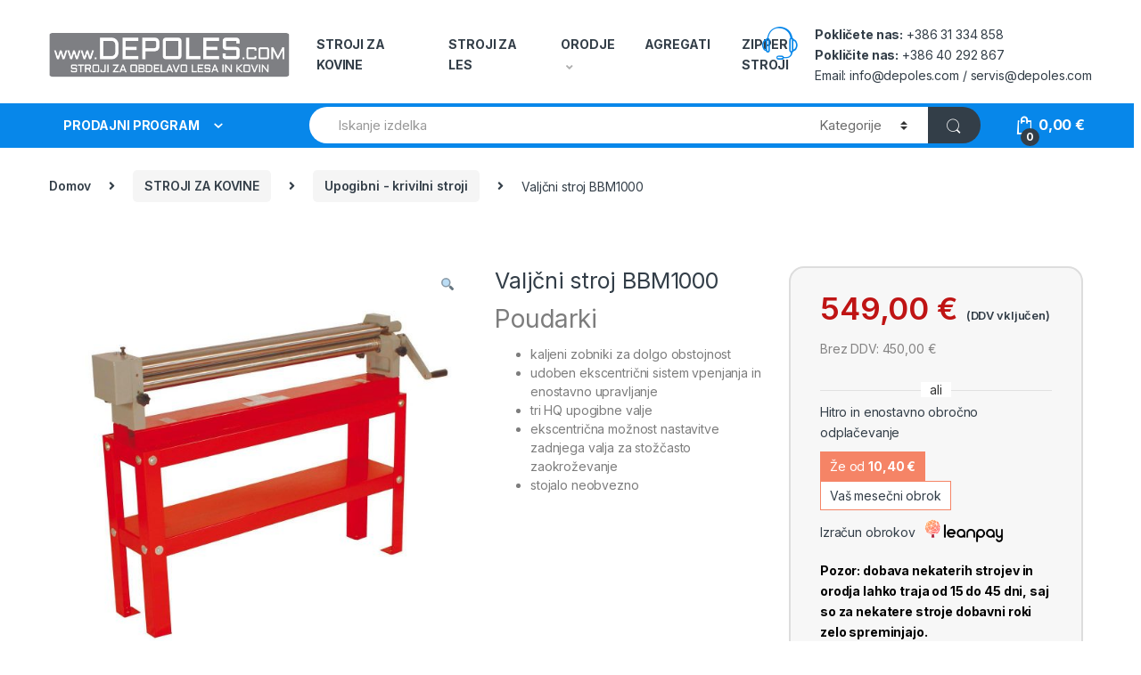

--- FILE ---
content_type: text/html; charset=UTF-8
request_url: https://www.depoles.com/trgovina/valjcni-stroj-bbm1000/
body_size: 134095
content:
<!DOCTYPE html>
<html lang="sl-SI">
<head>
<meta charset="UTF-8">
<meta name="viewport" content="width=device-width, initial-scale=1">
<link rel="profile" href="http://gmpg.org/xfn/11">
<link rel="pingback" href="https://www.depoles.com/xmlrpc.php">

<title>Valjčni stroj BBM1000 &#8211; DEPOLES.com</title>
<meta name='robots' content='max-image-preview:large' />
<link rel='dns-prefetch' href='//fonts.googleapis.com' />
<link rel='dns-prefetch' href='//s.w.org' />
<link rel="alternate" type="application/rss+xml" title="DEPOLES.com &raquo; Vir" href="https://www.depoles.com/feed/" />
<script type="text/javascript">
window._wpemojiSettings = {"baseUrl":"https:\/\/s.w.org\/images\/core\/emoji\/14.0.0\/72x72\/","ext":".png","svgUrl":"https:\/\/s.w.org\/images\/core\/emoji\/14.0.0\/svg\/","svgExt":".svg","source":{"concatemoji":"https:\/\/www.depoles.com\/wp-includes\/js\/wp-emoji-release.min.js?ver=6.0.11"}};
/*! This file is auto-generated */
!function(e,a,t){var n,r,o,i=a.createElement("canvas"),p=i.getContext&&i.getContext("2d");function s(e,t){var a=String.fromCharCode,e=(p.clearRect(0,0,i.width,i.height),p.fillText(a.apply(this,e),0,0),i.toDataURL());return p.clearRect(0,0,i.width,i.height),p.fillText(a.apply(this,t),0,0),e===i.toDataURL()}function c(e){var t=a.createElement("script");t.src=e,t.defer=t.type="text/javascript",a.getElementsByTagName("head")[0].appendChild(t)}for(o=Array("flag","emoji"),t.supports={everything:!0,everythingExceptFlag:!0},r=0;r<o.length;r++)t.supports[o[r]]=function(e){if(!p||!p.fillText)return!1;switch(p.textBaseline="top",p.font="600 32px Arial",e){case"flag":return s([127987,65039,8205,9895,65039],[127987,65039,8203,9895,65039])?!1:!s([55356,56826,55356,56819],[55356,56826,8203,55356,56819])&&!s([55356,57332,56128,56423,56128,56418,56128,56421,56128,56430,56128,56423,56128,56447],[55356,57332,8203,56128,56423,8203,56128,56418,8203,56128,56421,8203,56128,56430,8203,56128,56423,8203,56128,56447]);case"emoji":return!s([129777,127995,8205,129778,127999],[129777,127995,8203,129778,127999])}return!1}(o[r]),t.supports.everything=t.supports.everything&&t.supports[o[r]],"flag"!==o[r]&&(t.supports.everythingExceptFlag=t.supports.everythingExceptFlag&&t.supports[o[r]]);t.supports.everythingExceptFlag=t.supports.everythingExceptFlag&&!t.supports.flag,t.DOMReady=!1,t.readyCallback=function(){t.DOMReady=!0},t.supports.everything||(n=function(){t.readyCallback()},a.addEventListener?(a.addEventListener("DOMContentLoaded",n,!1),e.addEventListener("load",n,!1)):(e.attachEvent("onload",n),a.attachEvent("onreadystatechange",function(){"complete"===a.readyState&&t.readyCallback()})),(e=t.source||{}).concatemoji?c(e.concatemoji):e.wpemoji&&e.twemoji&&(c(e.twemoji),c(e.wpemoji)))}(window,document,window._wpemojiSettings);
</script>
<style type="text/css">
img.wp-smiley,
img.emoji {
	display: inline !important;
	border: none !important;
	box-shadow: none !important;
	height: 1em !important;
	width: 1em !important;
	margin: 0 0.07em !important;
	vertical-align: -0.1em !important;
	background: none !important;
	padding: 0 !important;
}
</style>
	<link rel='stylesheet' id='wp-block-library-css'  href='https://www.depoles.com/wp-includes/css/dist/block-library/style.min.css?ver=6.0.11' type='text/css' media='all' />
<link rel='stylesheet' id='wc-blocks-vendors-style-css'  href='https://www.depoles.com/wp-content/plugins/woocommerce/packages/woocommerce-blocks/build/wc-blocks-vendors-style.css?ver=8.3.3' type='text/css' media='all' />
<link rel='stylesheet' id='wc-blocks-style-css'  href='https://www.depoles.com/wp-content/plugins/woocommerce/packages/woocommerce-blocks/build/wc-blocks-style.css?ver=8.3.3' type='text/css' media='all' />
<style id='global-styles-inline-css' type='text/css'>
body{--wp--preset--color--black: #000000;--wp--preset--color--cyan-bluish-gray: #abb8c3;--wp--preset--color--white: #ffffff;--wp--preset--color--pale-pink: #f78da7;--wp--preset--color--vivid-red: #cf2e2e;--wp--preset--color--luminous-vivid-orange: #ff6900;--wp--preset--color--luminous-vivid-amber: #fcb900;--wp--preset--color--light-green-cyan: #7bdcb5;--wp--preset--color--vivid-green-cyan: #00d084;--wp--preset--color--pale-cyan-blue: #8ed1fc;--wp--preset--color--vivid-cyan-blue: #0693e3;--wp--preset--color--vivid-purple: #9b51e0;--wp--preset--gradient--vivid-cyan-blue-to-vivid-purple: linear-gradient(135deg,rgba(6,147,227,1) 0%,rgb(155,81,224) 100%);--wp--preset--gradient--light-green-cyan-to-vivid-green-cyan: linear-gradient(135deg,rgb(122,220,180) 0%,rgb(0,208,130) 100%);--wp--preset--gradient--luminous-vivid-amber-to-luminous-vivid-orange: linear-gradient(135deg,rgba(252,185,0,1) 0%,rgba(255,105,0,1) 100%);--wp--preset--gradient--luminous-vivid-orange-to-vivid-red: linear-gradient(135deg,rgba(255,105,0,1) 0%,rgb(207,46,46) 100%);--wp--preset--gradient--very-light-gray-to-cyan-bluish-gray: linear-gradient(135deg,rgb(238,238,238) 0%,rgb(169,184,195) 100%);--wp--preset--gradient--cool-to-warm-spectrum: linear-gradient(135deg,rgb(74,234,220) 0%,rgb(151,120,209) 20%,rgb(207,42,186) 40%,rgb(238,44,130) 60%,rgb(251,105,98) 80%,rgb(254,248,76) 100%);--wp--preset--gradient--blush-light-purple: linear-gradient(135deg,rgb(255,206,236) 0%,rgb(152,150,240) 100%);--wp--preset--gradient--blush-bordeaux: linear-gradient(135deg,rgb(254,205,165) 0%,rgb(254,45,45) 50%,rgb(107,0,62) 100%);--wp--preset--gradient--luminous-dusk: linear-gradient(135deg,rgb(255,203,112) 0%,rgb(199,81,192) 50%,rgb(65,88,208) 100%);--wp--preset--gradient--pale-ocean: linear-gradient(135deg,rgb(255,245,203) 0%,rgb(182,227,212) 50%,rgb(51,167,181) 100%);--wp--preset--gradient--electric-grass: linear-gradient(135deg,rgb(202,248,128) 0%,rgb(113,206,126) 100%);--wp--preset--gradient--midnight: linear-gradient(135deg,rgb(2,3,129) 0%,rgb(40,116,252) 100%);--wp--preset--duotone--dark-grayscale: url('#wp-duotone-dark-grayscale');--wp--preset--duotone--grayscale: url('#wp-duotone-grayscale');--wp--preset--duotone--purple-yellow: url('#wp-duotone-purple-yellow');--wp--preset--duotone--blue-red: url('#wp-duotone-blue-red');--wp--preset--duotone--midnight: url('#wp-duotone-midnight');--wp--preset--duotone--magenta-yellow: url('#wp-duotone-magenta-yellow');--wp--preset--duotone--purple-green: url('#wp-duotone-purple-green');--wp--preset--duotone--blue-orange: url('#wp-duotone-blue-orange');--wp--preset--font-size--small: 13px;--wp--preset--font-size--medium: 20px;--wp--preset--font-size--large: 36px;--wp--preset--font-size--x-large: 42px;}.has-black-color{color: var(--wp--preset--color--black) !important;}.has-cyan-bluish-gray-color{color: var(--wp--preset--color--cyan-bluish-gray) !important;}.has-white-color{color: var(--wp--preset--color--white) !important;}.has-pale-pink-color{color: var(--wp--preset--color--pale-pink) !important;}.has-vivid-red-color{color: var(--wp--preset--color--vivid-red) !important;}.has-luminous-vivid-orange-color{color: var(--wp--preset--color--luminous-vivid-orange) !important;}.has-luminous-vivid-amber-color{color: var(--wp--preset--color--luminous-vivid-amber) !important;}.has-light-green-cyan-color{color: var(--wp--preset--color--light-green-cyan) !important;}.has-vivid-green-cyan-color{color: var(--wp--preset--color--vivid-green-cyan) !important;}.has-pale-cyan-blue-color{color: var(--wp--preset--color--pale-cyan-blue) !important;}.has-vivid-cyan-blue-color{color: var(--wp--preset--color--vivid-cyan-blue) !important;}.has-vivid-purple-color{color: var(--wp--preset--color--vivid-purple) !important;}.has-black-background-color{background-color: var(--wp--preset--color--black) !important;}.has-cyan-bluish-gray-background-color{background-color: var(--wp--preset--color--cyan-bluish-gray) !important;}.has-white-background-color{background-color: var(--wp--preset--color--white) !important;}.has-pale-pink-background-color{background-color: var(--wp--preset--color--pale-pink) !important;}.has-vivid-red-background-color{background-color: var(--wp--preset--color--vivid-red) !important;}.has-luminous-vivid-orange-background-color{background-color: var(--wp--preset--color--luminous-vivid-orange) !important;}.has-luminous-vivid-amber-background-color{background-color: var(--wp--preset--color--luminous-vivid-amber) !important;}.has-light-green-cyan-background-color{background-color: var(--wp--preset--color--light-green-cyan) !important;}.has-vivid-green-cyan-background-color{background-color: var(--wp--preset--color--vivid-green-cyan) !important;}.has-pale-cyan-blue-background-color{background-color: var(--wp--preset--color--pale-cyan-blue) !important;}.has-vivid-cyan-blue-background-color{background-color: var(--wp--preset--color--vivid-cyan-blue) !important;}.has-vivid-purple-background-color{background-color: var(--wp--preset--color--vivid-purple) !important;}.has-black-border-color{border-color: var(--wp--preset--color--black) !important;}.has-cyan-bluish-gray-border-color{border-color: var(--wp--preset--color--cyan-bluish-gray) !important;}.has-white-border-color{border-color: var(--wp--preset--color--white) !important;}.has-pale-pink-border-color{border-color: var(--wp--preset--color--pale-pink) !important;}.has-vivid-red-border-color{border-color: var(--wp--preset--color--vivid-red) !important;}.has-luminous-vivid-orange-border-color{border-color: var(--wp--preset--color--luminous-vivid-orange) !important;}.has-luminous-vivid-amber-border-color{border-color: var(--wp--preset--color--luminous-vivid-amber) !important;}.has-light-green-cyan-border-color{border-color: var(--wp--preset--color--light-green-cyan) !important;}.has-vivid-green-cyan-border-color{border-color: var(--wp--preset--color--vivid-green-cyan) !important;}.has-pale-cyan-blue-border-color{border-color: var(--wp--preset--color--pale-cyan-blue) !important;}.has-vivid-cyan-blue-border-color{border-color: var(--wp--preset--color--vivid-cyan-blue) !important;}.has-vivid-purple-border-color{border-color: var(--wp--preset--color--vivid-purple) !important;}.has-vivid-cyan-blue-to-vivid-purple-gradient-background{background: var(--wp--preset--gradient--vivid-cyan-blue-to-vivid-purple) !important;}.has-light-green-cyan-to-vivid-green-cyan-gradient-background{background: var(--wp--preset--gradient--light-green-cyan-to-vivid-green-cyan) !important;}.has-luminous-vivid-amber-to-luminous-vivid-orange-gradient-background{background: var(--wp--preset--gradient--luminous-vivid-amber-to-luminous-vivid-orange) !important;}.has-luminous-vivid-orange-to-vivid-red-gradient-background{background: var(--wp--preset--gradient--luminous-vivid-orange-to-vivid-red) !important;}.has-very-light-gray-to-cyan-bluish-gray-gradient-background{background: var(--wp--preset--gradient--very-light-gray-to-cyan-bluish-gray) !important;}.has-cool-to-warm-spectrum-gradient-background{background: var(--wp--preset--gradient--cool-to-warm-spectrum) !important;}.has-blush-light-purple-gradient-background{background: var(--wp--preset--gradient--blush-light-purple) !important;}.has-blush-bordeaux-gradient-background{background: var(--wp--preset--gradient--blush-bordeaux) !important;}.has-luminous-dusk-gradient-background{background: var(--wp--preset--gradient--luminous-dusk) !important;}.has-pale-ocean-gradient-background{background: var(--wp--preset--gradient--pale-ocean) !important;}.has-electric-grass-gradient-background{background: var(--wp--preset--gradient--electric-grass) !important;}.has-midnight-gradient-background{background: var(--wp--preset--gradient--midnight) !important;}.has-small-font-size{font-size: var(--wp--preset--font-size--small) !important;}.has-medium-font-size{font-size: var(--wp--preset--font-size--medium) !important;}.has-large-font-size{font-size: var(--wp--preset--font-size--large) !important;}.has-x-large-font-size{font-size: var(--wp--preset--font-size--x-large) !important;}
</style>
<link rel='stylesheet' id='contact-form-7-css'  href='https://www.depoles.com/wp-content/plugins/contact-form-7/includes/css/styles.css?ver=5.6.3' type='text/css' media='all' />
<link rel='stylesheet' id='mas-wc-brands-style-css'  href='https://www.depoles.com/wp-content/plugins/mas-woocommerce-brands/assets/css/style.css?ver=1.0.4' type='text/css' media='all' />
<link rel='stylesheet' id='rs-plugin-settings-css'  href='https://www.depoles.com/wp-content/plugins/revslider/public/assets/css/rs6.css?ver=6.3.6' type='text/css' media='all' />
<style id='rs-plugin-settings-inline-css' type='text/css'>
#rs-demo-id {}
</style>
<link rel='stylesheet' id='photoswipe-css'  href='https://www.depoles.com/wp-content/plugins/woocommerce/assets/css/photoswipe/photoswipe.min.css?ver=6.9.4' type='text/css' media='all' />
<link rel='stylesheet' id='photoswipe-default-skin-css'  href='https://www.depoles.com/wp-content/plugins/woocommerce/assets/css/photoswipe/default-skin/default-skin.min.css?ver=6.9.4' type='text/css' media='all' />
<style id='woocommerce-inline-inline-css' type='text/css'>
.woocommerce form .form-row .required { visibility: visible; }
</style>
<link rel='stylesheet' id='electro-fonts-css'  href='https://fonts.googleapis.com/css2?family=Inter:wght@300;400;600;700&#038;display=swap' type='text/css' media='all' />
<link rel='stylesheet' id='bootstrap-css'  href='https://www.depoles.com/wp-content/themes/electro/assets/css/bootstrap.min.css?ver=2.7.2' type='text/css' media='all' />
<link rel='stylesheet' id='font-electro-css'  href='https://www.depoles.com/wp-content/themes/electro/assets/css/font-electro.css?ver=2.7.2' type='text/css' media='all' />
<link rel='stylesheet' id='fontawesome-css'  href='https://www.depoles.com/wp-content/themes/electro/assets/vendor/fontawesome/css/all.min.css?ver=2.7.2' type='text/css' media='all' />
<link rel='stylesheet' id='animate-css-css'  href='https://www.depoles.com/wp-content/themes/electro/assets/vendor/animate.css/animate.min.css?ver=2.7.2' type='text/css' media='all' />
<link rel='stylesheet' id='jquery-mCustomScrollbar-css'  href='https://www.depoles.com/wp-content/themes/electro/assets/vendor/malihu-custom-scrollbar-plugin/jquery.mCustomScrollbar.css?ver=2.7.2' type='text/css' media='all' />
<link rel='stylesheet' id='electro-style-css'  href='https://www.depoles.com/wp-content/themes/electro/style.min.css?ver=2.7.2' type='text/css' media='all' />
<link rel='stylesheet' id='electro-style-v2-css'  href='https://www.depoles.com/wp-content/themes/electro/assets/css/v2.min.css?ver=2.7.2' type='text/css' media='all' />
<link rel='stylesheet' id='electro-child-style-css'  href='https://www.depoles.com/wp-content/themes/electro-child/style.css?ver=2.7.2' type='text/css' media='all' />
<link rel='stylesheet' id='electro-color-css'  href='https://www.depoles.com/wp-content/themes/electro/assets/css/colors/blue.min.css?ver=2.7.2' type='text/css' media='all' />
<link rel='stylesheet' id='leanpay_cene_css-css'  href='https://www.depoles.com/wp-content/plugins/leanpay-obrocne-cene/assets/css/style.css?ver=2.0.0' type='text/css' media='all' />
<link rel='stylesheet' id='leanpay_slider_css-css'  href='https://www.depoles.com/wp-content/plugins/leanpay-obrocne-cene/assets/css/jquery-ui.css?ver=1.0.0' type='text/css' media='all' />
<script type='text/javascript' src='https://www.depoles.com/wp-includes/js/jquery/jquery.min.js?ver=3.6.0' id='jquery-core-js'></script>
<script type='text/javascript' src='https://www.depoles.com/wp-includes/js/jquery/jquery-migrate.min.js?ver=3.3.2' id='jquery-migrate-js'></script>
<script type='text/javascript' src='https://www.depoles.com/wp-content/plugins/revslider/public/assets/js/rbtools.min.js?ver=6.3.6' id='tp-tools-js'></script>
<script type='text/javascript' src='https://www.depoles.com/wp-content/plugins/revslider/public/assets/js/rs6.min.js?ver=6.3.6' id='revmin-js'></script>
<script type='text/javascript' src='https://www.depoles.com/wp-content/plugins/woocommerce/assets/js/jquery-blockui/jquery.blockUI.min.js?ver=2.7.0-wc.6.9.4' id='jquery-blockui-js'></script>
<script type='text/javascript' id='wc-add-to-cart-js-extra'>
/* <![CDATA[ */
var wc_add_to_cart_params = {"ajax_url":"\/wp-admin\/admin-ajax.php","wc_ajax_url":"\/?wc-ajax=%%endpoint%%","i18n_view_cart":"Prika\u017ei ko\u0161arico","cart_url":"https:\/\/www.depoles.com\/cart\/","is_cart":"","cart_redirect_after_add":"yes"};
/* ]]> */
</script>
<script type='text/javascript' src='https://www.depoles.com/wp-content/plugins/woocommerce/assets/js/frontend/add-to-cart.min.js?ver=6.9.4' id='wc-add-to-cart-js'></script>
<script type='text/javascript' src='https://www.depoles.com/wp-content/plugins/js_composer/assets/js/vendors/woocommerce-add-to-cart.js?ver=6.5.0' id='vc_woocommerce-add-to-cart-js-js'></script>
<link rel="https://api.w.org/" href="https://www.depoles.com/wp-json/" /><link rel="alternate" type="application/json" href="https://www.depoles.com/wp-json/wp/v2/product/8058" /><link rel="EditURI" type="application/rsd+xml" title="RSD" href="https://www.depoles.com/xmlrpc.php?rsd" />
<link rel="wlwmanifest" type="application/wlwmanifest+xml" href="https://www.depoles.com/wp-includes/wlwmanifest.xml" /> 
<meta name="generator" content="WordPress 6.0.11" />
<meta name="generator" content="WooCommerce 6.9.4" />
<link rel="canonical" href="https://www.depoles.com/trgovina/valjcni-stroj-bbm1000/" />
<link rel='shortlink' href='https://www.depoles.com/?p=8058' />
<link rel="alternate" type="application/json+oembed" href="https://www.depoles.com/wp-json/oembed/1.0/embed?url=https%3A%2F%2Fwww.depoles.com%2Ftrgovina%2Fvaljcni-stroj-bbm1000%2F" />
<link rel="alternate" type="text/xml+oembed" href="https://www.depoles.com/wp-json/oembed/1.0/embed?url=https%3A%2F%2Fwww.depoles.com%2Ftrgovina%2Fvaljcni-stroj-bbm1000%2F&#038;format=xml" />
<meta name="generator" content="Redux 4.4.18" />	<noscript><style>.woocommerce-product-gallery{ opacity: 1 !important; }</style></noscript>
	<meta name="generator" content="Powered by WPBakery Page Builder - drag and drop page builder for WordPress."/>
<meta name="generator" content="Powered by Slider Revolution 6.3.6 - responsive, Mobile-Friendly Slider Plugin for WordPress with comfortable drag and drop interface." />
<link rel="icon" href="https://www.depoles.com/wp-content/uploads/2020/01/depoles-logo-dark-150x94.png" sizes="32x32" />
<link rel="icon" href="https://www.depoles.com/wp-content/uploads/2020/01/depoles-logo-dark.png" sizes="192x192" />
<link rel="apple-touch-icon" href="https://www.depoles.com/wp-content/uploads/2020/01/depoles-logo-dark.png" />
<meta name="msapplication-TileImage" content="https://www.depoles.com/wp-content/uploads/2020/01/depoles-logo-dark.png" />
<script type="text/javascript">function setREVStartSize(e){
			//window.requestAnimationFrame(function() {				 
				window.RSIW = window.RSIW===undefined ? window.innerWidth : window.RSIW;	
				window.RSIH = window.RSIH===undefined ? window.innerHeight : window.RSIH;	
				try {								
					var pw = document.getElementById(e.c).parentNode.offsetWidth,
						newh;
					pw = pw===0 || isNaN(pw) ? window.RSIW : pw;
					e.tabw = e.tabw===undefined ? 0 : parseInt(e.tabw);
					e.thumbw = e.thumbw===undefined ? 0 : parseInt(e.thumbw);
					e.tabh = e.tabh===undefined ? 0 : parseInt(e.tabh);
					e.thumbh = e.thumbh===undefined ? 0 : parseInt(e.thumbh);
					e.tabhide = e.tabhide===undefined ? 0 : parseInt(e.tabhide);
					e.thumbhide = e.thumbhide===undefined ? 0 : parseInt(e.thumbhide);
					e.mh = e.mh===undefined || e.mh=="" || e.mh==="auto" ? 0 : parseInt(e.mh,0);		
					if(e.layout==="fullscreen" || e.l==="fullscreen") 						
						newh = Math.max(e.mh,window.RSIH);					
					else{					
						e.gw = Array.isArray(e.gw) ? e.gw : [e.gw];
						for (var i in e.rl) if (e.gw[i]===undefined || e.gw[i]===0) e.gw[i] = e.gw[i-1];					
						e.gh = e.el===undefined || e.el==="" || (Array.isArray(e.el) && e.el.length==0)? e.gh : e.el;
						e.gh = Array.isArray(e.gh) ? e.gh : [e.gh];
						for (var i in e.rl) if (e.gh[i]===undefined || e.gh[i]===0) e.gh[i] = e.gh[i-1];
											
						var nl = new Array(e.rl.length),
							ix = 0,						
							sl;					
						e.tabw = e.tabhide>=pw ? 0 : e.tabw;
						e.thumbw = e.thumbhide>=pw ? 0 : e.thumbw;
						e.tabh = e.tabhide>=pw ? 0 : e.tabh;
						e.thumbh = e.thumbhide>=pw ? 0 : e.thumbh;					
						for (var i in e.rl) nl[i] = e.rl[i]<window.RSIW ? 0 : e.rl[i];
						sl = nl[0];									
						for (var i in nl) if (sl>nl[i] && nl[i]>0) { sl = nl[i]; ix=i;}															
						var m = pw>(e.gw[ix]+e.tabw+e.thumbw) ? 1 : (pw-(e.tabw+e.thumbw)) / (e.gw[ix]);					
						newh =  (e.gh[ix] * m) + (e.tabh + e.thumbh);
					}				
					if(window.rs_init_css===undefined) window.rs_init_css = document.head.appendChild(document.createElement("style"));					
					document.getElementById(e.c).height = newh+"px";
					window.rs_init_css.innerHTML += "#"+e.c+"_wrapper { height: "+newh+"px }";				
				} catch(e){
					console.log("Failure at Presize of Slider:" + e)
				}					   
			//});
		  };</script>
<noscript><style> .wpb_animate_when_almost_visible { opacity: 1; }</style></noscript></head>

<body class="product-template-default single single-product postid-8058 theme-electro woocommerce woocommerce-page woocommerce-no-js full-width extended electro-compact electro-wide wpb-js-composer js-comp-ver-6.5.0 vc_responsive">
    <svg xmlns="http://www.w3.org/2000/svg" viewBox="0 0 0 0" width="0" height="0" focusable="false" role="none" style="visibility: hidden; position: absolute; left: -9999px; overflow: hidden;" ><defs><filter id="wp-duotone-dark-grayscale"><feColorMatrix color-interpolation-filters="sRGB" type="matrix" values=" .299 .587 .114 0 0 .299 .587 .114 0 0 .299 .587 .114 0 0 .299 .587 .114 0 0 " /><feComponentTransfer color-interpolation-filters="sRGB" ><feFuncR type="table" tableValues="0 0.49803921568627" /><feFuncG type="table" tableValues="0 0.49803921568627" /><feFuncB type="table" tableValues="0 0.49803921568627" /><feFuncA type="table" tableValues="1 1" /></feComponentTransfer><feComposite in2="SourceGraphic" operator="in" /></filter></defs></svg><svg xmlns="http://www.w3.org/2000/svg" viewBox="0 0 0 0" width="0" height="0" focusable="false" role="none" style="visibility: hidden; position: absolute; left: -9999px; overflow: hidden;" ><defs><filter id="wp-duotone-grayscale"><feColorMatrix color-interpolation-filters="sRGB" type="matrix" values=" .299 .587 .114 0 0 .299 .587 .114 0 0 .299 .587 .114 0 0 .299 .587 .114 0 0 " /><feComponentTransfer color-interpolation-filters="sRGB" ><feFuncR type="table" tableValues="0 1" /><feFuncG type="table" tableValues="0 1" /><feFuncB type="table" tableValues="0 1" /><feFuncA type="table" tableValues="1 1" /></feComponentTransfer><feComposite in2="SourceGraphic" operator="in" /></filter></defs></svg><svg xmlns="http://www.w3.org/2000/svg" viewBox="0 0 0 0" width="0" height="0" focusable="false" role="none" style="visibility: hidden; position: absolute; left: -9999px; overflow: hidden;" ><defs><filter id="wp-duotone-purple-yellow"><feColorMatrix color-interpolation-filters="sRGB" type="matrix" values=" .299 .587 .114 0 0 .299 .587 .114 0 0 .299 .587 .114 0 0 .299 .587 .114 0 0 " /><feComponentTransfer color-interpolation-filters="sRGB" ><feFuncR type="table" tableValues="0.54901960784314 0.98823529411765" /><feFuncG type="table" tableValues="0 1" /><feFuncB type="table" tableValues="0.71764705882353 0.25490196078431" /><feFuncA type="table" tableValues="1 1" /></feComponentTransfer><feComposite in2="SourceGraphic" operator="in" /></filter></defs></svg><svg xmlns="http://www.w3.org/2000/svg" viewBox="0 0 0 0" width="0" height="0" focusable="false" role="none" style="visibility: hidden; position: absolute; left: -9999px; overflow: hidden;" ><defs><filter id="wp-duotone-blue-red"><feColorMatrix color-interpolation-filters="sRGB" type="matrix" values=" .299 .587 .114 0 0 .299 .587 .114 0 0 .299 .587 .114 0 0 .299 .587 .114 0 0 " /><feComponentTransfer color-interpolation-filters="sRGB" ><feFuncR type="table" tableValues="0 1" /><feFuncG type="table" tableValues="0 0.27843137254902" /><feFuncB type="table" tableValues="0.5921568627451 0.27843137254902" /><feFuncA type="table" tableValues="1 1" /></feComponentTransfer><feComposite in2="SourceGraphic" operator="in" /></filter></defs></svg><svg xmlns="http://www.w3.org/2000/svg" viewBox="0 0 0 0" width="0" height="0" focusable="false" role="none" style="visibility: hidden; position: absolute; left: -9999px; overflow: hidden;" ><defs><filter id="wp-duotone-midnight"><feColorMatrix color-interpolation-filters="sRGB" type="matrix" values=" .299 .587 .114 0 0 .299 .587 .114 0 0 .299 .587 .114 0 0 .299 .587 .114 0 0 " /><feComponentTransfer color-interpolation-filters="sRGB" ><feFuncR type="table" tableValues="0 0" /><feFuncG type="table" tableValues="0 0.64705882352941" /><feFuncB type="table" tableValues="0 1" /><feFuncA type="table" tableValues="1 1" /></feComponentTransfer><feComposite in2="SourceGraphic" operator="in" /></filter></defs></svg><svg xmlns="http://www.w3.org/2000/svg" viewBox="0 0 0 0" width="0" height="0" focusable="false" role="none" style="visibility: hidden; position: absolute; left: -9999px; overflow: hidden;" ><defs><filter id="wp-duotone-magenta-yellow"><feColorMatrix color-interpolation-filters="sRGB" type="matrix" values=" .299 .587 .114 0 0 .299 .587 .114 0 0 .299 .587 .114 0 0 .299 .587 .114 0 0 " /><feComponentTransfer color-interpolation-filters="sRGB" ><feFuncR type="table" tableValues="0.78039215686275 1" /><feFuncG type="table" tableValues="0 0.94901960784314" /><feFuncB type="table" tableValues="0.35294117647059 0.47058823529412" /><feFuncA type="table" tableValues="1 1" /></feComponentTransfer><feComposite in2="SourceGraphic" operator="in" /></filter></defs></svg><svg xmlns="http://www.w3.org/2000/svg" viewBox="0 0 0 0" width="0" height="0" focusable="false" role="none" style="visibility: hidden; position: absolute; left: -9999px; overflow: hidden;" ><defs><filter id="wp-duotone-purple-green"><feColorMatrix color-interpolation-filters="sRGB" type="matrix" values=" .299 .587 .114 0 0 .299 .587 .114 0 0 .299 .587 .114 0 0 .299 .587 .114 0 0 " /><feComponentTransfer color-interpolation-filters="sRGB" ><feFuncR type="table" tableValues="0.65098039215686 0.40392156862745" /><feFuncG type="table" tableValues="0 1" /><feFuncB type="table" tableValues="0.44705882352941 0.4" /><feFuncA type="table" tableValues="1 1" /></feComponentTransfer><feComposite in2="SourceGraphic" operator="in" /></filter></defs></svg><svg xmlns="http://www.w3.org/2000/svg" viewBox="0 0 0 0" width="0" height="0" focusable="false" role="none" style="visibility: hidden; position: absolute; left: -9999px; overflow: hidden;" ><defs><filter id="wp-duotone-blue-orange"><feColorMatrix color-interpolation-filters="sRGB" type="matrix" values=" .299 .587 .114 0 0 .299 .587 .114 0 0 .299 .587 .114 0 0 .299 .587 .114 0 0 " /><feComponentTransfer color-interpolation-filters="sRGB" ><feFuncR type="table" tableValues="0.098039215686275 1" /><feFuncG type="table" tableValues="0 0.66274509803922" /><feFuncB type="table" tableValues="0.84705882352941 0.41960784313725" /><feFuncA type="table" tableValues="1 1" /></feComponentTransfer><feComposite in2="SourceGraphic" operator="in" /></filter></defs></svg><div class="off-canvas-wrapper">
<div id="page" class="hfeed site">
            <a class="skip-link screen-reader-text" href="#site-navigation">Skip to navigation</a>
        <a class="skip-link screen-reader-text" href="#content">Skip to content</a>
        
    
    <header id="masthead" class="header-v2 stick-this site-header">
        <div class="container hidden-lg-down">
            <div class="masthead"><div class="header-logo-area">			<div class="header-site-branding">
				<a href="https://www.depoles.com/" class="header-logo-link">
					<img src="https://www.depoles.com/wp-content/uploads/2020/01/depoles-logo.png" alt="DEPOLES.com" class="img-header-logo" width="498" height="94" />
				</a>
			</div>
			        <div class="off-canvas-navigation-wrapper off-canvas-hide-in-desktop">
            <div class="off-canvas-navbar-toggle-buttons clearfix">
                <button class="navbar-toggler navbar-toggle-hamburger " type="button">
                    <i class="ec ec-menu"></i>
                </button>
                <button class="navbar-toggler navbar-toggle-close " type="button">
                    <i class="ec ec-close-remove"></i>
                </button>
            </div>

            <div class="off-canvas-navigation" id="default-oc-header">
                <ul id="menu-all-departments-menu" class="nav nav-inline yamm"><li id="menu-item-16238" class="menu-item menu-item-type-taxonomy menu-item-object-product_cat current-product-ancestor current-menu-parent current-product-parent menu-item-has-children menu-item-16238 dropdown"><a title="STROJI ZA KOVINE" href="https://www.depoles.com/kategorija/stroji-za-kovine/" data-toggle="dropdown" class="dropdown-toggle" aria-haspopup="true">STROJI ZA KOVINE</a>
<ul role="menu" class=" dropdown-menu">
	<li id="menu-item-22712" class="menu-item menu-item-type-custom menu-item-object-custom menu-item-22712"><a title="Vsi stroji za kovine" href="https://www.depoles.com/kategorija/stroji-za-kovine/">Vsi stroji za kovine</a></li>
	<li id="menu-item-22678" class="menu-item menu-item-type-taxonomy menu-item-object-product_cat menu-item-22678"><a title="Ponki" href="https://www.depoles.com/kategorija/stroji-za-kovine/ponki/">Ponki</a></li>
	<li id="menu-item-16239" class="menu-item menu-item-type-taxonomy menu-item-object-product_cat menu-item-16239"><a title="Orodja za kovine" href="https://www.depoles.com/kategorija/stroji-za-kovine/pripomocki-kovine/">Orodja za kovine</a></li>
	<li id="menu-item-22679" class="menu-item menu-item-type-taxonomy menu-item-object-product_cat menu-item-22679"><a title="Dodatna oprema, orodja" href="https://www.depoles.com/kategorija/stroji-za-kovine/pripomocki-orodja-kovine-stroji-za-kovine/">Dodatna oprema, orodja</a></li>
	<li id="menu-item-16242" class="menu-item menu-item-type-taxonomy menu-item-object-product_cat menu-item-16242"><a title="Škarje za pločevino" href="https://www.depoles.com/kategorija/stroji-za-kovine/skarje-za-plocevino/">Škarje za pločevino</a></li>
	<li id="menu-item-16244" class="menu-item menu-item-type-taxonomy menu-item-object-product_cat menu-item-16244"><a title="Stroji za obdelavo robov" href="https://www.depoles.com/kategorija/stroji-za-kovine/stroji-za-obdelavo-robov/">Stroji za obdelavo robov</a></li>
	<li id="menu-item-16245" class="menu-item menu-item-type-taxonomy menu-item-object-product_cat menu-item-16245"><a title="Stroji za prebijanje in izsekavanje" href="https://www.depoles.com/kategorija/stroji-za-kovine/stroji-za-prebijanje-in-izsekavanje/">Stroji za prebijanje in izsekavanje</a></li>
	<li id="menu-item-16248" class="menu-item menu-item-type-taxonomy menu-item-object-product_cat menu-item-16248"><a title="Univerzalni stroji 3v1" href="https://www.depoles.com/kategorija/stroji-za-kovine/univerzalni-stroji-3v1/">Univerzalni stroji 3v1</a></li>
	<li id="menu-item-16249" class="menu-item menu-item-type-taxonomy menu-item-object-product_cat current-product-ancestor current-menu-parent current-product-parent menu-item-16249"><a title="Upogibni - krivilni stroji" href="https://www.depoles.com/kategorija/stroji-za-kovine/upogibni-krivilni-stroji/">Upogibni &#8211; krivilni stroji</a></li>
	<li id="menu-item-16250" class="menu-item menu-item-type-taxonomy menu-item-object-product_cat menu-item-16250"><a title="Upogibni stroji" href="https://www.depoles.com/kategorija/stroji-za-kovine/upogibni-stroji/">Upogibni stroji</a></li>
	<li id="menu-item-16251" class="menu-item menu-item-type-taxonomy menu-item-object-product_cat menu-item-16251"><a title="Varilni aparati in oprema" href="https://www.depoles.com/kategorija/stroji-za-kovine/varilni-aparati-in-oprema/">Varilni aparati in oprema</a></li>
	<li id="menu-item-22680" class="menu-item menu-item-type-taxonomy menu-item-object-product_cat menu-item-22680"><a title="Brusilniki za kovine" href="https://www.depoles.com/kategorija/stroji-za-kovine/brusilniki-za-kovine/">Brusilniki za kovine</a></li>
	<li id="menu-item-22681" class="menu-item menu-item-type-taxonomy menu-item-object-product_cat menu-item-22681"><a title="Krožne žage za kovino" href="https://www.depoles.com/kategorija/stroji-za-kovine/krozne-zage-za-kovino/">Krožne žage za kovino</a></li>
	<li id="menu-item-16240" class="menu-item menu-item-type-taxonomy menu-item-object-product_cat menu-item-16240"><a title="Rezkalni stroji za kovino" href="https://www.depoles.com/kategorija/stroji-za-kovine/rezkalni-stroji-za-kovino/">Rezkalni stroji za kovino</a></li>
	<li id="menu-item-16241" class="menu-item menu-item-type-taxonomy menu-item-object-product_cat menu-item-16241"><a title="Sesalci za kovine" href="https://www.depoles.com/kategorija/stroji-za-kovine/sesalci-za-kovine/">Sesalci za kovine</a></li>
	<li id="menu-item-16246" class="menu-item menu-item-type-taxonomy menu-item-object-product_cat menu-item-16246"><a title="Stružnice za kovino" href="https://www.depoles.com/kategorija/stroji-za-kovine/struznice-za-kovino/">Stružnice za kovino</a></li>
	<li id="menu-item-16247" class="menu-item menu-item-type-taxonomy menu-item-object-product_cat menu-item-16247"><a title="Tračne žage za kovino" href="https://www.depoles.com/kategorija/stroji-za-kovine/tracne-zage-za-kovino/">Tračne žage za kovino</a></li>
	<li id="menu-item-16252" class="menu-item menu-item-type-taxonomy menu-item-object-product_cat menu-item-16252"><a title="Vrtalni stroji za kovino" href="https://www.depoles.com/kategorija/stroji-za-kovine/vrtalni-stroji-za-kovino/">Vrtalni stroji za kovino</a></li>
	<li id="menu-item-22682" class="menu-item menu-item-type-taxonomy menu-item-object-product_cat menu-item-22682"><a title="Oprema za delavnice, delovne mize, ponki" href="https://www.depoles.com/kategorija/stroji-za-kovine/oprema-za-delavnice-delovne-mize-ponki/">Oprema za delavnice, delovne mize, ponki</a></li>
	<li id="menu-item-22683" class="menu-item menu-item-type-taxonomy menu-item-object-product_cat menu-item-22683"><a title="Brusilniki, poliranje, brušenje" href="https://www.depoles.com/kategorija/stroji-za-kovine/brusilniki-poliranje-brusenje/">Brusilniki, poliranje, brušenje</a></li>
	<li id="menu-item-22684" class="menu-item menu-item-type-taxonomy menu-item-object-product_cat menu-item-22684"><a title="Delavniške preše" href="https://www.depoles.com/kategorija/stroji-za-kovine/delavniske-prese/">Delavniške preše</a></li>
	<li id="menu-item-22685" class="menu-item menu-item-type-taxonomy menu-item-object-product_cat menu-item-22685"><a title="Nakovala" href="https://www.depoles.com/kategorija/stroji-za-kovine/nakovala/">Nakovala</a></li>
	<li id="menu-item-22686" class="menu-item menu-item-type-taxonomy menu-item-object-product_cat menu-item-22686"><a title="Primeži" href="https://www.depoles.com/kategorija/stroji-za-kovine/primezi/">Primeži</a></li>
</ul>
</li>
<li id="menu-item-16253" class="menu-item menu-item-type-taxonomy menu-item-object-product_cat menu-item-has-children menu-item-16253 dropdown"><a title="STROJI ZA LES" href="https://www.depoles.com/kategorija/stroji-za-les/" data-toggle="dropdown" class="dropdown-toggle" aria-haspopup="true">STROJI ZA LES</a>
<ul role="menu" class=" dropdown-menu">
	<li id="menu-item-22711" class="menu-item menu-item-type-custom menu-item-object-custom menu-item-22711"><a title="Vsi stroji za les" href="https://www.depoles.com/kategorija/stroji-za-les/">Vsi stroji za les</a></li>
	<li id="menu-item-22687" class="menu-item menu-item-type-taxonomy menu-item-object-product_cat menu-item-22687"><a title="TRAČNE ŽAGE ZA HLODOVINO" href="https://www.depoles.com/kategorija/stroji-za-les/tracna-zaga-za-hlodovino-bbs/">TRAČNE ŽAGE ZA HLODOVINO</a></li>
	<li id="menu-item-22688" class="menu-item menu-item-type-taxonomy menu-item-object-product_cat menu-item-22688"><a title="Pripomočki in orodja za struženje (les)" href="https://www.depoles.com/kategorija/stroji-za-les/pripomocki-orodja-les-struzenje/">Pripomočki in orodja za struženje (les)</a></li>
	<li id="menu-item-22689" class="menu-item menu-item-type-taxonomy menu-item-object-product_cat menu-item-22689"><a title="Vertikalne razrezovalke žage" href="https://www.depoles.com/kategorija/stroji-za-les/vertikalne-razrezovalke-zage/">Vertikalne razrezovalke žage</a></li>
	<li id="menu-item-22690" class="menu-item menu-item-type-taxonomy menu-item-object-product_cat menu-item-22690"><a title="CNC rezkalno-vrtalni stroj" href="https://www.depoles.com/kategorija/stroji-za-les/cnc-rezkalno-vrtalni-stroj/">CNC rezkalno-vrtalni stroj</a></li>
	<li id="menu-item-22691" class="menu-item menu-item-type-taxonomy menu-item-object-product_cat menu-item-22691"><a title="Horizontalni vrtalnik" href="https://www.depoles.com/kategorija/stroji-za-les/horizontalni-vrtalnik/">Horizontalni vrtalnik</a></li>
	<li id="menu-item-22692" class="menu-item menu-item-type-taxonomy menu-item-object-product_cat menu-item-22692"><a title="KOMBI 2 opr ŽAGA +REZKAR" href="https://www.depoles.com/kategorija/stroji-za-les/kombinirke-zaga-rezkar-2-operacije/">KOMBI 2 opr ŽAGA +REZKAR</a></li>
	<li id="menu-item-22693" class="menu-item menu-item-type-taxonomy menu-item-object-product_cat menu-item-22693"><a title="Mozničarke-tiplerice" href="https://www.depoles.com/kategorija/stroji-za-les/moznicarke-tiplerice/">Mozničarke-tiplerice</a></li>
	<li id="menu-item-16255" class="menu-item menu-item-type-taxonomy menu-item-object-product_cat menu-item-16255"><a title="Orodja in oprema (les)" href="https://www.depoles.com/kategorija/stroji-za-les/orodja-oprema/">Orodja in oprema (les)</a></li>
	<li id="menu-item-22696" class="menu-item menu-item-type-taxonomy menu-item-object-product_cat menu-item-22696"><a title="Orodja za stružnice" href="https://www.depoles.com/kategorija/stroji-za-les/orodja-za-struznice/">Orodja za stružnice</a></li>
	<li id="menu-item-22697" class="menu-item menu-item-type-taxonomy menu-item-object-product_cat menu-item-22697"><a title="Električni in ročni stroji in orodja" href="https://www.depoles.com/kategorija/stroji-za-les/elektricni-rocni-stroji-orodja/">Električni in ročni stroji in orodja</a></li>
	<li id="menu-item-22698" class="menu-item menu-item-type-taxonomy menu-item-object-product_cat menu-item-22698"><a title="Brusilke" href="https://www.depoles.com/kategorija/stroji-za-les/brusilke/">Brusilke</a></li>
	<li id="menu-item-22699" class="menu-item menu-item-type-taxonomy menu-item-object-product_cat menu-item-22699"><a title="Debelinke" href="https://www.depoles.com/kategorija/stroji-za-les/debelinke/">Debelinke</a></li>
	<li id="menu-item-22700" class="menu-item menu-item-type-taxonomy menu-item-object-product_cat menu-item-22700"><a title="Formatne žage" href="https://www.depoles.com/kategorija/stroji-za-les/formatne-zage/">Formatne žage</a></li>
	<li id="menu-item-22701" class="menu-item menu-item-type-taxonomy menu-item-object-product_cat menu-item-22701"><a title="Kombinirke 5 operacij" href="https://www.depoles.com/kategorija/stroji-za-les/kombinirke-5-operacij/">Kombinirke 5 operacij</a></li>
	<li id="menu-item-22702" class="menu-item menu-item-type-taxonomy menu-item-object-product_cat menu-item-22702"><a title="Kotne žage" href="https://www.depoles.com/kategorija/stroji-za-les/kotne-zage/">Kotne žage</a></li>
	<li id="menu-item-22703" class="menu-item menu-item-type-taxonomy menu-item-object-product_cat menu-item-22703"><a title="Mizne žage" href="https://www.depoles.com/kategorija/stroji-za-les/mizne-zage/">Mizne žage</a></li>
	<li id="menu-item-22704" class="menu-item menu-item-type-taxonomy menu-item-object-product_cat menu-item-22704"><a title="Podajalniki" href="https://www.depoles.com/kategorija/stroji-za-les/podajalniki/">Podajalniki</a></li>
	<li id="menu-item-22705" class="menu-item menu-item-type-taxonomy menu-item-object-product_cat menu-item-22705"><a title="Poravnalke" href="https://www.depoles.com/kategorija/stroji-za-les/poravnalke/">Poravnalke</a></li>
	<li id="menu-item-22706" class="menu-item menu-item-type-taxonomy menu-item-object-product_cat menu-item-22706"><a title="Poravnalke - debelinke" href="https://www.depoles.com/kategorija/stroji-za-les/poravnalke-debelinke/">Poravnalke &#8211; debelinke</a></li>
	<li id="menu-item-16256" class="menu-item menu-item-type-taxonomy menu-item-object-product_cat menu-item-16256"><a title="Rezkarji" href="https://www.depoles.com/kategorija/stroji-za-les/rezkarji-glodalice/">Rezkarji</a></li>
	<li id="menu-item-16257" class="menu-item menu-item-type-taxonomy menu-item-object-product_cat menu-item-16257"><a title="Robne lepilke" href="https://www.depoles.com/kategorija/stroji-za-les/robne-lepilke/">Robne lepilke</a></li>
	<li id="menu-item-16258" class="menu-item menu-item-type-taxonomy menu-item-object-product_cat menu-item-16258"><a title="Ročno orodje" href="https://www.depoles.com/kategorija/stroji-za-les/rocno-orodje/">Ročno orodje</a></li>
	<li id="menu-item-16259" class="menu-item menu-item-type-taxonomy menu-item-object-product_cat menu-item-16259"><a title="Sesalci" href="https://www.depoles.com/kategorija/stroji-za-les/sesalci/">Sesalci</a></li>
	<li id="menu-item-16260" class="menu-item menu-item-type-taxonomy menu-item-object-product_cat menu-item-16260"><a title="Stiskalnice" href="https://www.depoles.com/kategorija/stroji-za-les/stiskalnice/">Stiskalnice</a></li>
	<li id="menu-item-16261" class="menu-item menu-item-type-taxonomy menu-item-object-product_cat menu-item-16261"><a title="Stružnice za les" href="https://www.depoles.com/kategorija/stroji-za-les/struznice-za-les/">Stružnice za les</a></li>
	<li id="menu-item-16262" class="menu-item menu-item-type-taxonomy menu-item-object-product_cat menu-item-16262"><a title="Tračne žage" href="https://www.depoles.com/kategorija/stroji-za-les/tracne-zage-za-les/">Tračne žage</a></li>
	<li id="menu-item-16263" class="menu-item menu-item-type-taxonomy menu-item-object-product_cat menu-item-16263"><a title="Vrtalniki" href="https://www.depoles.com/kategorija/stroji-za-les/vrtalniki/">Vrtalniki</a></li>
	<li id="menu-item-22707" class="menu-item menu-item-type-taxonomy menu-item-object-product_cat menu-item-22707"><a title="Pnevmatika, zrak, pistole" href="https://www.depoles.com/kategorija/stroji-za-les/pnevmatika-zrak-pistole-zabijanje/">Pnevmatika, zrak, pistole</a></li>
	<li id="menu-item-22708" class="menu-item menu-item-type-taxonomy menu-item-object-product_cat menu-item-22708"><a title="Oprema za delavnice delovne mize, ponki in police" href="https://www.depoles.com/kategorija/stroji-za-les/oprema-za-delavnice-delovne-mize-ponki-in-police/">Oprema za delavnice delovne mize, ponki in police</a></li>
	<li id="menu-item-22709" class="menu-item menu-item-type-taxonomy menu-item-object-product_cat menu-item-22709"><a title="ELEKTRO OMARICA, RAZDELILEC" href="https://www.depoles.com/kategorija/stroji-za-les/elektro-omarica-razdelilec/">ELEKTRO OMARICA, RAZDELILEC</a></li>
	<li id="menu-item-22710" class="menu-item menu-item-type-taxonomy menu-item-object-product_cat menu-item-22710"><a title="Lestve" href="https://www.depoles.com/kategorija/stroji-za-les/lestve/">Lestve</a></li>
</ul>
</li>
<li id="menu-item-16274" class="menu-item menu-item-type-taxonomy menu-item-object-product_cat menu-item-has-children menu-item-16274 dropdown"><a title="STROJI ZIPPER" href="https://www.depoles.com/kategorija/zipper/" data-toggle="dropdown" class="dropdown-toggle" aria-haspopup="true">STROJI ZIPPER</a>
<ul role="menu" class=" dropdown-menu">
	<li id="menu-item-16290" class="menu-item menu-item-type-taxonomy menu-item-object-product_cat menu-item-16290"><a title="Gradbeni stroji" href="https://www.depoles.com/kategorija/zipper/gradbeni-stroji/">Gradbeni stroji</a></li>
	<li id="menu-item-16291" class="menu-item menu-item-type-taxonomy menu-item-object-product_cat menu-item-16291"><a title="Kompresorji" href="https://www.depoles.com/kategorija/zipper/kompresorji/">Kompresorji</a></li>
	<li id="menu-item-16288" class="menu-item menu-item-type-taxonomy menu-item-object-product_cat menu-item-16288"><a title="elektro demperji in samokolnice in ostali akku stroji" href="https://www.depoles.com/kategorija/zipper/akku-demper-samokolnica-karjole-stroji-baterija/">elektro demperji in samokolnice in ostali akku stroji</a></li>
	<li id="menu-item-16289" class="menu-item menu-item-type-taxonomy menu-item-object-product_cat menu-item-16289"><a title="AGREGATI-GENERATORJI" href="https://www.depoles.com/kategorija/zipper/elektricni-agregati-generatorji/">AGREGATI-GENERATORJI</a></li>
	<li id="menu-item-16292" class="menu-item menu-item-type-taxonomy menu-item-object-product_cat menu-item-16292"><a title="Kotne žage Zipper" href="https://www.depoles.com/kategorija/zipper/stroji-za-les-zipper/kotne-zage-zipper/">Kotne žage Zipper</a></li>
	<li id="menu-item-16293" class="menu-item menu-item-type-taxonomy menu-item-object-product_cat menu-item-16293"><a title="FORMATNE ŽAGE ZIPPER" href="https://www.depoles.com/kategorija/zipper/stroji-za-les-zipper/formatna-zaga-zipper/">FORMATNE ŽAGE ZIPPER</a></li>
	<li id="menu-item-16296" class="menu-item menu-item-type-taxonomy menu-item-object-product_cat menu-item-16296"><a title="Poravnalke - debelinke Zipper" href="https://www.depoles.com/kategorija/zipper/stroji-za-les-zipper/poravnalke-debelinke-zipper/">Poravnalke &#8211; debelinke Zipper</a></li>
	<li id="menu-item-16294" class="menu-item menu-item-type-taxonomy menu-item-object-product_cat menu-item-16294"><a title="Oprema za delavnice Zipper" href="https://www.depoles.com/kategorija/zipper/oprema-za-delavnice-zipper/">Oprema za delavnice Zipper</a></li>
	<li id="menu-item-16295" class="menu-item menu-item-type-taxonomy menu-item-object-product_cat menu-item-16295"><a title="Oprema za vrt" href="https://www.depoles.com/kategorija/zipper/oprema-za-vrt-stroji/">Oprema za vrt</a></li>
</ul>
</li>
<li id="menu-item-16283" class="menu-item menu-item-type-taxonomy menu-item-object-product_cat menu-item-has-children menu-item-16283 dropdown"><a title="Oprema za delavnice, delovne mize, ponki" href="https://www.depoles.com/kategorija/stroji-za-kovine/oprema-za-delavnice-delovne-mize-ponki/" data-toggle="dropdown" class="dropdown-toggle" aria-haspopup="true">Oprema za delavnice, delovne mize, ponki</a>
<ul role="menu" class=" dropdown-menu">
	<li id="menu-item-16284" class="menu-item menu-item-type-taxonomy menu-item-object-product_cat menu-item-16284"><a title="Brusilniki, poliranje, brušenje" href="https://www.depoles.com/kategorija/stroji-za-kovine/brusilniki-poliranje-brusenje/">Brusilniki, poliranje, brušenje</a></li>
	<li id="menu-item-16285" class="menu-item menu-item-type-taxonomy menu-item-object-product_cat menu-item-16285"><a title="Delavniške preše" href="https://www.depoles.com/kategorija/stroji-za-kovine/delavniske-prese/">Delavniške preše</a></li>
	<li id="menu-item-16286" class="menu-item menu-item-type-taxonomy menu-item-object-product_cat menu-item-16286"><a title="Oprema za delavnice delovne mize, ponki in police" href="https://www.depoles.com/kategorija/stroji-za-les/oprema-za-delavnice-delovne-mize-ponki-in-police/">Oprema za delavnice delovne mize, ponki in police</a></li>
	<li id="menu-item-16287" class="menu-item menu-item-type-taxonomy menu-item-object-product_cat menu-item-16287"><a title="Nakovala" href="https://www.depoles.com/kategorija/stroji-za-kovine/nakovala/">Nakovala</a></li>
</ul>
</li>
<li id="menu-item-16297" class="menu-item menu-item-type-taxonomy menu-item-object-product_cat menu-item-16297"><a title="Orodja in oprema (les)" href="https://www.depoles.com/kategorija/stroji-za-les/orodja-oprema/">Orodja in oprema (les)</a></li>
<li id="menu-item-16298" class="menu-item menu-item-type-taxonomy menu-item-object-product_cat menu-item-16298"><a title="Orodja za kovine" href="https://www.depoles.com/kategorija/stroji-za-kovine/pripomocki-kovine/">Orodja za kovine</a></li>
<li id="menu-item-16925" class="menu-item menu-item-type-taxonomy menu-item-object-product_cat menu-item-16925"><a title="RABLJENI STROJI" href="https://www.depoles.com/kategorija/rabljeni-stroji/">RABLJENI STROJI</a></li>
</ul>            </div>
        </div>
        </div><div class="primary-nav-menu electro-animate-dropdown"><ul id="menu-demo-menu" class="nav nav-inline yamm"><li id="menu-item-11678" class="menu-item menu-item-type-taxonomy menu-item-object-product_cat current-product-ancestor current-menu-parent current-product-parent menu-item-11678"><a title="STROJI ZA KOVINE" href="https://www.depoles.com/kategorija/stroji-za-kovine/">STROJI ZA KOVINE</a></li>
<li id="menu-item-4227" class="menu-item menu-item-type-taxonomy menu-item-object-product_cat menu-item-4227"><a title="STROJI ZA LES" href="https://www.depoles.com/kategorija/stroji-za-les/">STROJI ZA LES</a></li>
<li id="menu-item-9447" class="menu-item menu-item-type-custom menu-item-object-custom menu-item-has-children menu-item-9447 dropdown"><a title="ORODJE" href="#" class="dropdown-toggle" aria-haspopup="true" data-hover="dropdown">ORODJE</a>
<ul role="menu" class=" dropdown-menu">
	<li id="menu-item-9449" class="menu-item menu-item-type-taxonomy menu-item-object-product_cat menu-item-9449"><a title="Orodja - les" href="https://www.depoles.com/kategorija/stroji-za-les/orodja-oprema/">Orodja &#8211; les</a></li>
	<li id="menu-item-16927" class="menu-item menu-item-type-taxonomy menu-item-object-product_cat menu-item-16927"><a title="RABLJENI STROJI" href="https://www.depoles.com/kategorija/rabljeni-stroji/">RABLJENI STROJI</a></li>
	<li id="menu-item-9448" class="menu-item menu-item-type-taxonomy menu-item-object-product_cat menu-item-9448"><a title="Orodja - kovine" href="https://www.depoles.com/kategorija/stroji-za-kovine/pripomocki-kovine/">Orodja &#8211; kovine</a></li>
</ul>
</li>
<li id="menu-item-19174" class="menu-item menu-item-type-taxonomy menu-item-object-product_cat menu-item-19174"><a title="AGREGATI" href="https://www.depoles.com/kategorija/zipper/elektricni-agregati-generatorji/agregati/">AGREGATI</a></li>
<li id="menu-item-16220" class="menu-item menu-item-type-taxonomy menu-item-object-product_cat menu-item-16220"><a title="ZIPPER STROJI" href="https://www.depoles.com/kategorija/zipper/">ZIPPER STROJI</a></li>
</ul></div><div class="header-support">
            <div class="header-support-inner">
                <div class="support-icon">
                    <i class="ec ec-support"></i>
                </div>
                <div class="support-info">
                    <div class="support-number"><strong>Pokličete nas:</strong> +386 31 334 858</div>
                    <div class="support-number"><strong>Pokličite nas:</strong> +386 40 292 867</div>
                    <div class="support-email">Email: info@depoles.com / servis@depoles.com</div>
                </div>
            </div>
        </div>        </div><div class="electro-navbar">
            <div class="container">
                <div class="electro-navbar-inner">
                <div class="departments-menu-v2">
            <div class="dropdown ">
                <a href="#" class="departments-menu-v2-title" data-toggle="dropdown">
                    <span>PRODAJNI PROGRAM<i class="departments-menu-v2-icon ec ec-arrow-down-search"></i></span>
                </a>
                <ul id="menu-prodajni-program" class="dropdown-menu yamm"><li id="menu-item-11680" class="menu-item menu-item-type-taxonomy menu-item-object-product_cat menu-item-11680"><a title="STROJI ZA LES" href="https://www.depoles.com/kategorija/stroji-za-les/">STROJI ZA LES</a></li>
<li id="menu-item-11681" class="menu-item menu-item-type-taxonomy menu-item-object-product_cat current-product-ancestor current-menu-parent current-product-parent menu-item-11681"><a title="STROJI ZA KOVINE" href="https://www.depoles.com/kategorija/stroji-za-kovine/">STROJI ZA KOVINE</a></li>
<li id="menu-item-19173" class="menu-item menu-item-type-taxonomy menu-item-object-product_cat menu-item-19173"><a title="AGREGATI" href="https://www.depoles.com/kategorija/zipper/elektricni-agregati-generatorji/agregati/">AGREGATI</a></li>
<li id="menu-item-16323" class="menu-item menu-item-type-taxonomy menu-item-object-product_cat menu-item-has-children menu-item-16323 dropdown"><a title="Stroji ZIPPER" href="https://www.depoles.com/kategorija/zipper/" data-toggle="dropdown-hover" class="dropdown-toggle" aria-haspopup="true">Stroji ZIPPER</a>
<ul role="menu" class=" dropdown-menu">
	<li id="menu-item-16324" class="menu-item menu-item-type-taxonomy menu-item-object-product_cat menu-item-16324"><a title="Kotne žage Zipper" href="https://www.depoles.com/kategorija/zipper/stroji-za-les-zipper/kotne-zage-zipper/">Kotne žage Zipper</a></li>
	<li id="menu-item-16325" class="menu-item menu-item-type-taxonomy menu-item-object-product_cat menu-item-16325"><a title="FORMATNE ŽAGE ZIPPER" href="https://www.depoles.com/kategorija/zipper/stroji-za-les-zipper/formatna-zaga-zipper/">FORMATNE ŽAGE ZIPPER</a></li>
	<li id="menu-item-16326" class="menu-item menu-item-type-taxonomy menu-item-object-product_cat menu-item-16326"><a title="Oprema za delavnice Zipper" href="https://www.depoles.com/kategorija/zipper/oprema-za-delavnice-zipper/">Oprema za delavnice Zipper</a></li>
	<li id="menu-item-16327" class="menu-item menu-item-type-taxonomy menu-item-object-product_cat menu-item-16327"><a title="Poravnalke - debelinke Zipper" href="https://www.depoles.com/kategorija/zipper/stroji-za-les-zipper/poravnalke-debelinke-zipper/">Poravnalke &#8211; debelinke Zipper</a></li>
	<li id="menu-item-16328" class="menu-item menu-item-type-taxonomy menu-item-object-product_cat menu-item-16328"><a title="Cepilci drv" href="https://www.depoles.com/kategorija/zipper/stroji-za-pripravo-drv/cepilci-drv/">Cepilci drv</a></li>
	<li id="menu-item-16329" class="menu-item menu-item-type-taxonomy menu-item-object-product_cat menu-item-16329"><a title="Črpalke" href="https://www.depoles.com/kategorija/zipper/oprema-za-vrt-stroji/crpalke/">Črpalke</a></li>
	<li id="menu-item-16330" class="menu-item menu-item-type-taxonomy menu-item-object-product_cat menu-item-16330"><a title="Kosilnice" href="https://www.depoles.com/kategorija/zipper/oprema-za-vrt-stroji/kosilnice/">Kosilnice</a></li>
	<li id="menu-item-16331" class="menu-item menu-item-type-taxonomy menu-item-object-product_cat menu-item-16331"><a title="Kosilnice in kose - kompleti" href="https://www.depoles.com/kategorija/zipper/oprema-za-vrt-stroji/kosilnice-in-kose-kompleti/">Kosilnice in kose &#8211; kompleti</a></li>
	<li id="menu-item-16332" class="menu-item menu-item-type-taxonomy menu-item-object-product_cat menu-item-16332"><a title="Kosilnice na nitko in motorne kose" href="https://www.depoles.com/kategorija/zipper/oprema-za-vrt-stroji/kosilnice-na-nitko-in-motorne-kose/">Kosilnice na nitko in motorne kose</a></li>
	<li id="menu-item-16333" class="menu-item menu-item-type-taxonomy menu-item-object-product_cat menu-item-16333"><a title="Drobilci vej" href="https://www.depoles.com/kategorija/zipper/oprema-za-vrt-stroji/drobilec-vej-haek/">Drobilci vej</a></li>
	<li id="menu-item-16334" class="menu-item menu-item-type-taxonomy menu-item-object-product_cat menu-item-16334"><a title="Obrezovalniki" href="https://www.depoles.com/kategorija/zipper/oprema-za-vrt-stroji/obrezovalniki/">Obrezovalniki</a></li>
	<li id="menu-item-16335" class="menu-item menu-item-type-taxonomy menu-item-object-product_cat menu-item-16335"><a title="Demperji" href="https://www.depoles.com/kategorija/zipper/gradbeni-stroji/demperji/">Demperji</a></li>
	<li id="menu-item-16336" class="menu-item menu-item-type-taxonomy menu-item-object-product_cat menu-item-16336"><a title="Dodatki za gradbene stroje" href="https://www.depoles.com/kategorija/zipper/gradbeni-stroji/dodatki-za-gradbene-stroje/">Dodatki za gradbene stroje</a></li>
	<li id="menu-item-16337" class="menu-item menu-item-type-taxonomy menu-item-object-product_cat menu-item-16337"><a title="Stroji za beton" href="https://www.depoles.com/kategorija/zipper/gradbeni-stroji/stroji-za-beton/">Stroji za beton</a></li>
	<li id="menu-item-16338" class="menu-item menu-item-type-taxonomy menu-item-object-product_cat menu-item-16338"><a title="Udarni vrtalniki" href="https://www.depoles.com/kategorija/zipper/gradbeni-stroji/udarni-vrtalniki/">Udarni vrtalniki</a></li>
	<li id="menu-item-16339" class="menu-item menu-item-type-taxonomy menu-item-object-product_cat menu-item-16339"><a title="Vibro plošče" href="https://www.depoles.com/kategorija/zipper/gradbeni-stroji/vibro-plosce/">Vibro plošče</a></li>
	<li id="menu-item-16340" class="menu-item menu-item-type-taxonomy menu-item-object-product_cat menu-item-16340"><a title="Vrtalniki za zemljo" href="https://www.depoles.com/kategorija/zipper/gradbeni-stroji/vrtalniki-za-zemljo/">Vrtalniki za zemljo</a></li>
	<li id="menu-item-16341" class="menu-item menu-item-type-taxonomy menu-item-object-product_cat menu-item-16341"><a title="Sesalci Zipper" href="https://www.depoles.com/kategorija/zipper/stroji-za-les-zipper/sesalci-zipper/">Sesalci Zipper</a></li>
	<li id="menu-item-16342" class="menu-item menu-item-type-taxonomy menu-item-object-product_cat menu-item-16342"><a title="STROJI ZA DRVA" href="https://www.depoles.com/kategorija/zipper/stroji-za-pripravo-drv/">STROJI ZA DRVA</a></li>
	<li id="menu-item-16343" class="menu-item menu-item-type-taxonomy menu-item-object-product_cat menu-item-16343"><a title="Žaga za drve" href="https://www.depoles.com/kategorija/zipper/stroji-za-pripravo-drv/zaga-za-drve/">Žaga za drve</a></li>
	<li id="menu-item-16344" class="menu-item menu-item-type-taxonomy menu-item-object-product_cat menu-item-16344"><a title="Žage" href="https://www.depoles.com/kategorija/zipper/oprema-za-vrt-stroji/zage/">Žage</a></li>
	<li id="menu-item-16347" class="menu-item menu-item-type-taxonomy menu-item-object-product_cat menu-item-16347"><a title="Oprema za vrt" href="https://www.depoles.com/kategorija/zipper/oprema-za-vrt-stroji/">Oprema za vrt</a></li>
</ul>
</li>
<li id="menu-item-16346" class="menu-item menu-item-type-custom menu-item-object-custom menu-item-has-children menu-item-16346 dropdown"><a title="ORODJE" href="#" data-toggle="dropdown-hover" class="dropdown-toggle" aria-haspopup="true">ORODJE</a>
<ul role="menu" class=" dropdown-menu">
	<li id="menu-item-16348" class="menu-item menu-item-type-taxonomy menu-item-object-product_cat menu-item-16348"><a title="Orodja za kovine" href="https://www.depoles.com/kategorija/stroji-za-kovine/pripomocki-kovine/">Orodja za kovine</a></li>
	<li id="menu-item-16349" class="menu-item menu-item-type-taxonomy menu-item-object-product_cat menu-item-16349"><a title="Orodja in oprema (les)" href="https://www.depoles.com/kategorija/stroji-za-les/orodja-oprema/">Orodja in oprema (les)</a></li>
</ul>
</li>
<li id="menu-item-16926" class="menu-item menu-item-type-taxonomy menu-item-object-product_cat menu-item-16926"><a title="RABLJENI STROJI" href="https://www.depoles.com/kategorija/rabljeni-stroji/">RABLJENI STROJI</a></li>
<li id="menu-item-18470" class="menu-item menu-item-type-custom menu-item-object-custom menu-item-18470"><a title="HOLZMANN" href="https://www.depoles.com/?s=holzmann&#038;product_cat=0&#038;post_type=product">HOLZMANN</a></li>
<li id="menu-item-18471" class="menu-item menu-item-type-custom menu-item-object-custom menu-item-18471"><a title="ROBLAND" href="https://www.depoles.com/?s=robland&#038;product_cat=0&#038;post_type=product">ROBLAND</a></li>
</ul>            </div>
        </div>
<form class="navbar-search" method="get" action="https://www.depoles.com/" autocomplete="off">
	<label class="sr-only screen-reader-text" for="search">Search for:</label>
	<div class="input-group">
    	<div class="input-search-field">
    		<input type="text" id="search" class="form-control search-field product-search-field" dir="ltr" value="" name="s" placeholder="Iskanje izdelka" autocomplete="off" />
    	</div>
    			<div class="input-group-addon search-categories">
			<select  name='product_cat' id='electro_header_search_categories_dropdown' class='postform resizeselect' >
	<option value='0' selected='selected'>Kategorije</option>
	<option class="level-0" value="ostalo">Ostalo</option>
	<option class="level-0" value="stroji-za-les">STROJI ZA LES</option>
	<option class="level-0" value="stroji-za-kovine">STROJI ZA KOVINE</option>
	<option class="level-0" value="rabljeni-stroji">RABLJENI STROJI</option>
	<option class="level-0" value="zipper">STROJI ZIPPER</option>
	<option class="level-0" value="https-www-maggi-technology-com-en-prodotti-foratrici-monotesta">MOZNIČARKE-PODAJALNIKI-ČEILINIKI MAGGI</option>
	<option class="level-0" value="brusilniki">Brusilniki</option>
	<option class="level-0" value="pripomocki">Pripomočki</option>
	<option class="level-0" value="baterijski-stroji-in-oprema">Baterijski stroji in oprema</option>
	<option class="level-0" value="oprema-za-delavnice">Oprema za delavnice</option>
</select>
		</div>
				<div class="input-group-btn">
			<input type="hidden" id="search-param" name="post_type" value="product" />
			<button type="submit" class="btn btn-secondary"><i class="ec ec-search"></i></button>
		</div>
	</div>
	</form>
<div class="header-icons"><div class="header-icon header-icon__cart animate-dropdown dropdown"data-toggle="tooltip" data-placement="bottom" data-title="Košarica">
            <a href="https://www.depoles.com/cart/" data-toggle="dropdown">
                <i class="ec ec-shopping-bag"></i>
                <span class="cart-items-count count header-icon-counter">0</span>
                <span class="cart-items-total-price total-price"><span class="woocommerce-Price-amount amount"><bdi>0,00&nbsp;<span class="woocommerce-Price-currencySymbol">&euro;</span></bdi></span></span>
            </a>
                                <ul class="dropdown-menu dropdown-menu-mini-cart">
                        <li>
                            <div class="widget_shopping_cart_content">
                              

	<p class="woocommerce-mini-cart__empty-message">V košarici ni izdelkov.</p>


                            </div>
                        </li>
                    </ul>        </div></div><!-- /.header-icons -->                </div>
            </div>
        </div>
        </div>

                    <div class="handheld-header-wrap container hidden-xl-up">
                <div class="handheld-header-v2 handheld-stick-this ">
                            <div class="off-canvas-navigation-wrapper off-canvas-hide-in-desktop">
            <div class="off-canvas-navbar-toggle-buttons clearfix">
                <button class="navbar-toggler navbar-toggle-hamburger " type="button">
                    <i class="ec ec-menu"></i>
                </button>
                <button class="navbar-toggler navbar-toggle-close " type="button">
                    <i class="ec ec-close-remove"></i>
                </button>
            </div>

            <div class="off-canvas-navigation" id="default-oc-header">
                <ul id="menu-all-departments-menu-1" class="nav nav-inline yamm"><li id="menu-item-16238" class="menu-item menu-item-type-taxonomy menu-item-object-product_cat current-product-ancestor current-menu-parent current-product-parent menu-item-has-children menu-item-16238 dropdown"><a title="STROJI ZA KOVINE" href="https://www.depoles.com/kategorija/stroji-za-kovine/" data-toggle="dropdown" class="dropdown-toggle" aria-haspopup="true">STROJI ZA KOVINE</a>
<ul role="menu" class=" dropdown-menu">
	<li id="menu-item-22712" class="menu-item menu-item-type-custom menu-item-object-custom menu-item-22712"><a title="Vsi stroji za kovine" href="https://www.depoles.com/kategorija/stroji-za-kovine/">Vsi stroji za kovine</a></li>
	<li id="menu-item-22678" class="menu-item menu-item-type-taxonomy menu-item-object-product_cat menu-item-22678"><a title="Ponki" href="https://www.depoles.com/kategorija/stroji-za-kovine/ponki/">Ponki</a></li>
	<li id="menu-item-16239" class="menu-item menu-item-type-taxonomy menu-item-object-product_cat menu-item-16239"><a title="Orodja za kovine" href="https://www.depoles.com/kategorija/stroji-za-kovine/pripomocki-kovine/">Orodja za kovine</a></li>
	<li id="menu-item-22679" class="menu-item menu-item-type-taxonomy menu-item-object-product_cat menu-item-22679"><a title="Dodatna oprema, orodja" href="https://www.depoles.com/kategorija/stroji-za-kovine/pripomocki-orodja-kovine-stroji-za-kovine/">Dodatna oprema, orodja</a></li>
	<li id="menu-item-16242" class="menu-item menu-item-type-taxonomy menu-item-object-product_cat menu-item-16242"><a title="Škarje za pločevino" href="https://www.depoles.com/kategorija/stroji-za-kovine/skarje-za-plocevino/">Škarje za pločevino</a></li>
	<li id="menu-item-16244" class="menu-item menu-item-type-taxonomy menu-item-object-product_cat menu-item-16244"><a title="Stroji za obdelavo robov" href="https://www.depoles.com/kategorija/stroji-za-kovine/stroji-za-obdelavo-robov/">Stroji za obdelavo robov</a></li>
	<li id="menu-item-16245" class="menu-item menu-item-type-taxonomy menu-item-object-product_cat menu-item-16245"><a title="Stroji za prebijanje in izsekavanje" href="https://www.depoles.com/kategorija/stroji-za-kovine/stroji-za-prebijanje-in-izsekavanje/">Stroji za prebijanje in izsekavanje</a></li>
	<li id="menu-item-16248" class="menu-item menu-item-type-taxonomy menu-item-object-product_cat menu-item-16248"><a title="Univerzalni stroji 3v1" href="https://www.depoles.com/kategorija/stroji-za-kovine/univerzalni-stroji-3v1/">Univerzalni stroji 3v1</a></li>
	<li id="menu-item-16249" class="menu-item menu-item-type-taxonomy menu-item-object-product_cat current-product-ancestor current-menu-parent current-product-parent menu-item-16249"><a title="Upogibni - krivilni stroji" href="https://www.depoles.com/kategorija/stroji-za-kovine/upogibni-krivilni-stroji/">Upogibni &#8211; krivilni stroji</a></li>
	<li id="menu-item-16250" class="menu-item menu-item-type-taxonomy menu-item-object-product_cat menu-item-16250"><a title="Upogibni stroji" href="https://www.depoles.com/kategorija/stroji-za-kovine/upogibni-stroji/">Upogibni stroji</a></li>
	<li id="menu-item-16251" class="menu-item menu-item-type-taxonomy menu-item-object-product_cat menu-item-16251"><a title="Varilni aparati in oprema" href="https://www.depoles.com/kategorija/stroji-za-kovine/varilni-aparati-in-oprema/">Varilni aparati in oprema</a></li>
	<li id="menu-item-22680" class="menu-item menu-item-type-taxonomy menu-item-object-product_cat menu-item-22680"><a title="Brusilniki za kovine" href="https://www.depoles.com/kategorija/stroji-za-kovine/brusilniki-za-kovine/">Brusilniki za kovine</a></li>
	<li id="menu-item-22681" class="menu-item menu-item-type-taxonomy menu-item-object-product_cat menu-item-22681"><a title="Krožne žage za kovino" href="https://www.depoles.com/kategorija/stroji-za-kovine/krozne-zage-za-kovino/">Krožne žage za kovino</a></li>
	<li id="menu-item-16240" class="menu-item menu-item-type-taxonomy menu-item-object-product_cat menu-item-16240"><a title="Rezkalni stroji za kovino" href="https://www.depoles.com/kategorija/stroji-za-kovine/rezkalni-stroji-za-kovino/">Rezkalni stroji za kovino</a></li>
	<li id="menu-item-16241" class="menu-item menu-item-type-taxonomy menu-item-object-product_cat menu-item-16241"><a title="Sesalci za kovine" href="https://www.depoles.com/kategorija/stroji-za-kovine/sesalci-za-kovine/">Sesalci za kovine</a></li>
	<li id="menu-item-16246" class="menu-item menu-item-type-taxonomy menu-item-object-product_cat menu-item-16246"><a title="Stružnice za kovino" href="https://www.depoles.com/kategorija/stroji-za-kovine/struznice-za-kovino/">Stružnice za kovino</a></li>
	<li id="menu-item-16247" class="menu-item menu-item-type-taxonomy menu-item-object-product_cat menu-item-16247"><a title="Tračne žage za kovino" href="https://www.depoles.com/kategorija/stroji-za-kovine/tracne-zage-za-kovino/">Tračne žage za kovino</a></li>
	<li id="menu-item-16252" class="menu-item menu-item-type-taxonomy menu-item-object-product_cat menu-item-16252"><a title="Vrtalni stroji za kovino" href="https://www.depoles.com/kategorija/stroji-za-kovine/vrtalni-stroji-za-kovino/">Vrtalni stroji za kovino</a></li>
	<li id="menu-item-22682" class="menu-item menu-item-type-taxonomy menu-item-object-product_cat menu-item-22682"><a title="Oprema za delavnice, delovne mize, ponki" href="https://www.depoles.com/kategorija/stroji-za-kovine/oprema-za-delavnice-delovne-mize-ponki/">Oprema za delavnice, delovne mize, ponki</a></li>
	<li id="menu-item-22683" class="menu-item menu-item-type-taxonomy menu-item-object-product_cat menu-item-22683"><a title="Brusilniki, poliranje, brušenje" href="https://www.depoles.com/kategorija/stroji-za-kovine/brusilniki-poliranje-brusenje/">Brusilniki, poliranje, brušenje</a></li>
	<li id="menu-item-22684" class="menu-item menu-item-type-taxonomy menu-item-object-product_cat menu-item-22684"><a title="Delavniške preše" href="https://www.depoles.com/kategorija/stroji-za-kovine/delavniske-prese/">Delavniške preše</a></li>
	<li id="menu-item-22685" class="menu-item menu-item-type-taxonomy menu-item-object-product_cat menu-item-22685"><a title="Nakovala" href="https://www.depoles.com/kategorija/stroji-za-kovine/nakovala/">Nakovala</a></li>
	<li id="menu-item-22686" class="menu-item menu-item-type-taxonomy menu-item-object-product_cat menu-item-22686"><a title="Primeži" href="https://www.depoles.com/kategorija/stroji-za-kovine/primezi/">Primeži</a></li>
</ul>
</li>
<li id="menu-item-16253" class="menu-item menu-item-type-taxonomy menu-item-object-product_cat menu-item-has-children menu-item-16253 dropdown"><a title="STROJI ZA LES" href="https://www.depoles.com/kategorija/stroji-za-les/" data-toggle="dropdown" class="dropdown-toggle" aria-haspopup="true">STROJI ZA LES</a>
<ul role="menu" class=" dropdown-menu">
	<li id="menu-item-22711" class="menu-item menu-item-type-custom menu-item-object-custom menu-item-22711"><a title="Vsi stroji za les" href="https://www.depoles.com/kategorija/stroji-za-les/">Vsi stroji za les</a></li>
	<li id="menu-item-22687" class="menu-item menu-item-type-taxonomy menu-item-object-product_cat menu-item-22687"><a title="TRAČNE ŽAGE ZA HLODOVINO" href="https://www.depoles.com/kategorija/stroji-za-les/tracna-zaga-za-hlodovino-bbs/">TRAČNE ŽAGE ZA HLODOVINO</a></li>
	<li id="menu-item-22688" class="menu-item menu-item-type-taxonomy menu-item-object-product_cat menu-item-22688"><a title="Pripomočki in orodja za struženje (les)" href="https://www.depoles.com/kategorija/stroji-za-les/pripomocki-orodja-les-struzenje/">Pripomočki in orodja za struženje (les)</a></li>
	<li id="menu-item-22689" class="menu-item menu-item-type-taxonomy menu-item-object-product_cat menu-item-22689"><a title="Vertikalne razrezovalke žage" href="https://www.depoles.com/kategorija/stroji-za-les/vertikalne-razrezovalke-zage/">Vertikalne razrezovalke žage</a></li>
	<li id="menu-item-22690" class="menu-item menu-item-type-taxonomy menu-item-object-product_cat menu-item-22690"><a title="CNC rezkalno-vrtalni stroj" href="https://www.depoles.com/kategorija/stroji-za-les/cnc-rezkalno-vrtalni-stroj/">CNC rezkalno-vrtalni stroj</a></li>
	<li id="menu-item-22691" class="menu-item menu-item-type-taxonomy menu-item-object-product_cat menu-item-22691"><a title="Horizontalni vrtalnik" href="https://www.depoles.com/kategorija/stroji-za-les/horizontalni-vrtalnik/">Horizontalni vrtalnik</a></li>
	<li id="menu-item-22692" class="menu-item menu-item-type-taxonomy menu-item-object-product_cat menu-item-22692"><a title="KOMBI 2 opr ŽAGA +REZKAR" href="https://www.depoles.com/kategorija/stroji-za-les/kombinirke-zaga-rezkar-2-operacije/">KOMBI 2 opr ŽAGA +REZKAR</a></li>
	<li id="menu-item-22693" class="menu-item menu-item-type-taxonomy menu-item-object-product_cat menu-item-22693"><a title="Mozničarke-tiplerice" href="https://www.depoles.com/kategorija/stroji-za-les/moznicarke-tiplerice/">Mozničarke-tiplerice</a></li>
	<li id="menu-item-16255" class="menu-item menu-item-type-taxonomy menu-item-object-product_cat menu-item-16255"><a title="Orodja in oprema (les)" href="https://www.depoles.com/kategorija/stroji-za-les/orodja-oprema/">Orodja in oprema (les)</a></li>
	<li id="menu-item-22696" class="menu-item menu-item-type-taxonomy menu-item-object-product_cat menu-item-22696"><a title="Orodja za stružnice" href="https://www.depoles.com/kategorija/stroji-za-les/orodja-za-struznice/">Orodja za stružnice</a></li>
	<li id="menu-item-22697" class="menu-item menu-item-type-taxonomy menu-item-object-product_cat menu-item-22697"><a title="Električni in ročni stroji in orodja" href="https://www.depoles.com/kategorija/stroji-za-les/elektricni-rocni-stroji-orodja/">Električni in ročni stroji in orodja</a></li>
	<li id="menu-item-22698" class="menu-item menu-item-type-taxonomy menu-item-object-product_cat menu-item-22698"><a title="Brusilke" href="https://www.depoles.com/kategorija/stroji-za-les/brusilke/">Brusilke</a></li>
	<li id="menu-item-22699" class="menu-item menu-item-type-taxonomy menu-item-object-product_cat menu-item-22699"><a title="Debelinke" href="https://www.depoles.com/kategorija/stroji-za-les/debelinke/">Debelinke</a></li>
	<li id="menu-item-22700" class="menu-item menu-item-type-taxonomy menu-item-object-product_cat menu-item-22700"><a title="Formatne žage" href="https://www.depoles.com/kategorija/stroji-za-les/formatne-zage/">Formatne žage</a></li>
	<li id="menu-item-22701" class="menu-item menu-item-type-taxonomy menu-item-object-product_cat menu-item-22701"><a title="Kombinirke 5 operacij" href="https://www.depoles.com/kategorija/stroji-za-les/kombinirke-5-operacij/">Kombinirke 5 operacij</a></li>
	<li id="menu-item-22702" class="menu-item menu-item-type-taxonomy menu-item-object-product_cat menu-item-22702"><a title="Kotne žage" href="https://www.depoles.com/kategorija/stroji-za-les/kotne-zage/">Kotne žage</a></li>
	<li id="menu-item-22703" class="menu-item menu-item-type-taxonomy menu-item-object-product_cat menu-item-22703"><a title="Mizne žage" href="https://www.depoles.com/kategorija/stroji-za-les/mizne-zage/">Mizne žage</a></li>
	<li id="menu-item-22704" class="menu-item menu-item-type-taxonomy menu-item-object-product_cat menu-item-22704"><a title="Podajalniki" href="https://www.depoles.com/kategorija/stroji-za-les/podajalniki/">Podajalniki</a></li>
	<li id="menu-item-22705" class="menu-item menu-item-type-taxonomy menu-item-object-product_cat menu-item-22705"><a title="Poravnalke" href="https://www.depoles.com/kategorija/stroji-za-les/poravnalke/">Poravnalke</a></li>
	<li id="menu-item-22706" class="menu-item menu-item-type-taxonomy menu-item-object-product_cat menu-item-22706"><a title="Poravnalke - debelinke" href="https://www.depoles.com/kategorija/stroji-za-les/poravnalke-debelinke/">Poravnalke &#8211; debelinke</a></li>
	<li id="menu-item-16256" class="menu-item menu-item-type-taxonomy menu-item-object-product_cat menu-item-16256"><a title="Rezkarji" href="https://www.depoles.com/kategorija/stroji-za-les/rezkarji-glodalice/">Rezkarji</a></li>
	<li id="menu-item-16257" class="menu-item menu-item-type-taxonomy menu-item-object-product_cat menu-item-16257"><a title="Robne lepilke" href="https://www.depoles.com/kategorija/stroji-za-les/robne-lepilke/">Robne lepilke</a></li>
	<li id="menu-item-16258" class="menu-item menu-item-type-taxonomy menu-item-object-product_cat menu-item-16258"><a title="Ročno orodje" href="https://www.depoles.com/kategorija/stroji-za-les/rocno-orodje/">Ročno orodje</a></li>
	<li id="menu-item-16259" class="menu-item menu-item-type-taxonomy menu-item-object-product_cat menu-item-16259"><a title="Sesalci" href="https://www.depoles.com/kategorija/stroji-za-les/sesalci/">Sesalci</a></li>
	<li id="menu-item-16260" class="menu-item menu-item-type-taxonomy menu-item-object-product_cat menu-item-16260"><a title="Stiskalnice" href="https://www.depoles.com/kategorija/stroji-za-les/stiskalnice/">Stiskalnice</a></li>
	<li id="menu-item-16261" class="menu-item menu-item-type-taxonomy menu-item-object-product_cat menu-item-16261"><a title="Stružnice za les" href="https://www.depoles.com/kategorija/stroji-za-les/struznice-za-les/">Stružnice za les</a></li>
	<li id="menu-item-16262" class="menu-item menu-item-type-taxonomy menu-item-object-product_cat menu-item-16262"><a title="Tračne žage" href="https://www.depoles.com/kategorija/stroji-za-les/tracne-zage-za-les/">Tračne žage</a></li>
	<li id="menu-item-16263" class="menu-item menu-item-type-taxonomy menu-item-object-product_cat menu-item-16263"><a title="Vrtalniki" href="https://www.depoles.com/kategorija/stroji-za-les/vrtalniki/">Vrtalniki</a></li>
	<li id="menu-item-22707" class="menu-item menu-item-type-taxonomy menu-item-object-product_cat menu-item-22707"><a title="Pnevmatika, zrak, pistole" href="https://www.depoles.com/kategorija/stroji-za-les/pnevmatika-zrak-pistole-zabijanje/">Pnevmatika, zrak, pistole</a></li>
	<li id="menu-item-22708" class="menu-item menu-item-type-taxonomy menu-item-object-product_cat menu-item-22708"><a title="Oprema za delavnice delovne mize, ponki in police" href="https://www.depoles.com/kategorija/stroji-za-les/oprema-za-delavnice-delovne-mize-ponki-in-police/">Oprema za delavnice delovne mize, ponki in police</a></li>
	<li id="menu-item-22709" class="menu-item menu-item-type-taxonomy menu-item-object-product_cat menu-item-22709"><a title="ELEKTRO OMARICA, RAZDELILEC" href="https://www.depoles.com/kategorija/stroji-za-les/elektro-omarica-razdelilec/">ELEKTRO OMARICA, RAZDELILEC</a></li>
	<li id="menu-item-22710" class="menu-item menu-item-type-taxonomy menu-item-object-product_cat menu-item-22710"><a title="Lestve" href="https://www.depoles.com/kategorija/stroji-za-les/lestve/">Lestve</a></li>
</ul>
</li>
<li id="menu-item-16274" class="menu-item menu-item-type-taxonomy menu-item-object-product_cat menu-item-has-children menu-item-16274 dropdown"><a title="STROJI ZIPPER" href="https://www.depoles.com/kategorija/zipper/" data-toggle="dropdown" class="dropdown-toggle" aria-haspopup="true">STROJI ZIPPER</a>
<ul role="menu" class=" dropdown-menu">
	<li id="menu-item-16290" class="menu-item menu-item-type-taxonomy menu-item-object-product_cat menu-item-16290"><a title="Gradbeni stroji" href="https://www.depoles.com/kategorija/zipper/gradbeni-stroji/">Gradbeni stroji</a></li>
	<li id="menu-item-16291" class="menu-item menu-item-type-taxonomy menu-item-object-product_cat menu-item-16291"><a title="Kompresorji" href="https://www.depoles.com/kategorija/zipper/kompresorji/">Kompresorji</a></li>
	<li id="menu-item-16288" class="menu-item menu-item-type-taxonomy menu-item-object-product_cat menu-item-16288"><a title="elektro demperji in samokolnice in ostali akku stroji" href="https://www.depoles.com/kategorija/zipper/akku-demper-samokolnica-karjole-stroji-baterija/">elektro demperji in samokolnice in ostali akku stroji</a></li>
	<li id="menu-item-16289" class="menu-item menu-item-type-taxonomy menu-item-object-product_cat menu-item-16289"><a title="AGREGATI-GENERATORJI" href="https://www.depoles.com/kategorija/zipper/elektricni-agregati-generatorji/">AGREGATI-GENERATORJI</a></li>
	<li id="menu-item-16292" class="menu-item menu-item-type-taxonomy menu-item-object-product_cat menu-item-16292"><a title="Kotne žage Zipper" href="https://www.depoles.com/kategorija/zipper/stroji-za-les-zipper/kotne-zage-zipper/">Kotne žage Zipper</a></li>
	<li id="menu-item-16293" class="menu-item menu-item-type-taxonomy menu-item-object-product_cat menu-item-16293"><a title="FORMATNE ŽAGE ZIPPER" href="https://www.depoles.com/kategorija/zipper/stroji-za-les-zipper/formatna-zaga-zipper/">FORMATNE ŽAGE ZIPPER</a></li>
	<li id="menu-item-16296" class="menu-item menu-item-type-taxonomy menu-item-object-product_cat menu-item-16296"><a title="Poravnalke - debelinke Zipper" href="https://www.depoles.com/kategorija/zipper/stroji-za-les-zipper/poravnalke-debelinke-zipper/">Poravnalke &#8211; debelinke Zipper</a></li>
	<li id="menu-item-16294" class="menu-item menu-item-type-taxonomy menu-item-object-product_cat menu-item-16294"><a title="Oprema za delavnice Zipper" href="https://www.depoles.com/kategorija/zipper/oprema-za-delavnice-zipper/">Oprema za delavnice Zipper</a></li>
	<li id="menu-item-16295" class="menu-item menu-item-type-taxonomy menu-item-object-product_cat menu-item-16295"><a title="Oprema za vrt" href="https://www.depoles.com/kategorija/zipper/oprema-za-vrt-stroji/">Oprema za vrt</a></li>
</ul>
</li>
<li id="menu-item-16283" class="menu-item menu-item-type-taxonomy menu-item-object-product_cat menu-item-has-children menu-item-16283 dropdown"><a title="Oprema za delavnice, delovne mize, ponki" href="https://www.depoles.com/kategorija/stroji-za-kovine/oprema-za-delavnice-delovne-mize-ponki/" data-toggle="dropdown" class="dropdown-toggle" aria-haspopup="true">Oprema za delavnice, delovne mize, ponki</a>
<ul role="menu" class=" dropdown-menu">
	<li id="menu-item-16284" class="menu-item menu-item-type-taxonomy menu-item-object-product_cat menu-item-16284"><a title="Brusilniki, poliranje, brušenje" href="https://www.depoles.com/kategorija/stroji-za-kovine/brusilniki-poliranje-brusenje/">Brusilniki, poliranje, brušenje</a></li>
	<li id="menu-item-16285" class="menu-item menu-item-type-taxonomy menu-item-object-product_cat menu-item-16285"><a title="Delavniške preše" href="https://www.depoles.com/kategorija/stroji-za-kovine/delavniske-prese/">Delavniške preše</a></li>
	<li id="menu-item-16286" class="menu-item menu-item-type-taxonomy menu-item-object-product_cat menu-item-16286"><a title="Oprema za delavnice delovne mize, ponki in police" href="https://www.depoles.com/kategorija/stroji-za-les/oprema-za-delavnice-delovne-mize-ponki-in-police/">Oprema za delavnice delovne mize, ponki in police</a></li>
	<li id="menu-item-16287" class="menu-item menu-item-type-taxonomy menu-item-object-product_cat menu-item-16287"><a title="Nakovala" href="https://www.depoles.com/kategorija/stroji-za-kovine/nakovala/">Nakovala</a></li>
</ul>
</li>
<li id="menu-item-16297" class="menu-item menu-item-type-taxonomy menu-item-object-product_cat menu-item-16297"><a title="Orodja in oprema (les)" href="https://www.depoles.com/kategorija/stroji-za-les/orodja-oprema/">Orodja in oprema (les)</a></li>
<li id="menu-item-16298" class="menu-item menu-item-type-taxonomy menu-item-object-product_cat menu-item-16298"><a title="Orodja za kovine" href="https://www.depoles.com/kategorija/stroji-za-kovine/pripomocki-kovine/">Orodja za kovine</a></li>
<li id="menu-item-16925" class="menu-item menu-item-type-taxonomy menu-item-object-product_cat menu-item-16925"><a title="RABLJENI STROJI" href="https://www.depoles.com/kategorija/rabljeni-stroji/">RABLJENI STROJI</a></li>
</ul>            </div>
        </div>
                    <div class="header-logo">
                <a href="https://www.depoles.com/" class="header-logo-link">
                    <img src="https://www.depoles.com/wp-content/uploads/2020/01/depoles-logo.png" alt="DEPOLES.com" class="img-header-logo" width="498" height="94" />
                </a>
            </div>
                    <div class="handheld-header-links">
            <ul class="columns-3">
                                    <li class="search">
                        <a href="">Search</a>			<div class="site-search">
				<div class="widget woocommerce widget_product_search"><form role="search" method="get" class="woocommerce-product-search" action="https://www.depoles.com/">
	<label class="screen-reader-text" for="woocommerce-product-search-field-0">Išči:</label>
	<input type="search" id="woocommerce-product-search-field-0" class="search-field" placeholder="Išči med izdelki&hellip;" value="" name="s" />
	<button type="submit" value="Iskanje">Iskanje</button>
	<input type="hidden" name="post_type" value="product" />
</form>
</div>			</div>
		                    </li>
                                    <li class="my-account">
                        <a href="https://www.depoles.com/my-account/"><i class="ec ec-user"></i></a>                    </li>
                                    <li class="cart">
                        			<a class="footer-cart-contents" href="https://www.depoles.com/cart/" title="View your shopping cart">
				<i class="ec ec-shopping-bag"></i>
				<span class="cart-items-count count">0</span>
			</a>
			                    </li>
                            </ul>
        </div>
                        </div>
            </div>
            
    </header><!-- #masthead -->

    
    
    <div id="content" class="site-content" tabindex="-1">
        <div class="container">
        <nav class="woocommerce-breadcrumb"><a href="https://www.depoles.com">Domov</a><span class="delimiter"><i class="fa fa-angle-right"></i></span><a href="https://www.depoles.com/kategorija/stroji-za-kovine/">STROJI ZA KOVINE</a><span class="delimiter"><i class="fa fa-angle-right"></i></span><a href="https://www.depoles.com/kategorija/stroji-za-kovine/upogibni-krivilni-stroji/">Upogibni - krivilni stroji</a><span class="delimiter"><i class="fa fa-angle-right"></i></span>Valjčni stroj BBM1000</nav><div class="site-content-inner">
			<div id="primary" class="content-area">
			<main id="main" class="site-main">
			
					
			<div class="woocommerce-notices-wrapper"></div><div id="product-8058" class="product type-product post-8058 status-publish first instock product_cat-stroji-za-kovine product_cat-upogibni-krivilni-stroji has-post-thumbnail shipping-taxable purchasable product-type-simple">

			<div class="single-product-wrapper">
				<div class="product-images-wrapper">
		<div class="woocommerce-product-gallery woocommerce-product-gallery--with-images woocommerce-product-gallery--columns-5 images electro-carousel-loaded" data-columns="5" style="opacity: 0; transition: opacity .25s ease-in-out;">
	<figure class="woocommerce-product-gallery__wrapper">
		<div data-thumb="https://www.depoles.com/wp-content/uploads/2020/04/BBM1000-100x100.jpg" data-thumb-alt="" class="woocommerce-product-gallery__image"><a href="https://www.depoles.com/wp-content/uploads/2020/04/BBM1000.jpg"><img width="600" height="600" src="https://www.depoles.com/wp-content/uploads/2020/04/BBM1000-600x600.jpg" class="wp-post-image" alt="" loading="lazy" title="" data-caption="" data-src="https://www.depoles.com/wp-content/uploads/2020/04/BBM1000.jpg" data-large_image="https://www.depoles.com/wp-content/uploads/2020/04/BBM1000.jpg" data-large_image_width="1200" data-large_image_height="1200" srcset="https://www.depoles.com/wp-content/uploads/2020/04/BBM1000-600x600.jpg 600w, https://www.depoles.com/wp-content/uploads/2020/04/BBM1000-300x300.jpg 300w, https://www.depoles.com/wp-content/uploads/2020/04/BBM1000-100x100.jpg 100w, https://www.depoles.com/wp-content/uploads/2020/04/BBM1000-1024x1024.jpg 1024w, https://www.depoles.com/wp-content/uploads/2020/04/BBM1000-150x150.jpg 150w, https://www.depoles.com/wp-content/uploads/2020/04/BBM1000-768x768.jpg 768w, https://www.depoles.com/wp-content/uploads/2020/04/BBM1000-350x350.jpg 350w, https://www.depoles.com/wp-content/uploads/2020/04/BBM1000-64x64.jpg 64w, https://www.depoles.com/wp-content/uploads/2020/04/BBM1000.jpg 1200w" sizes="(max-width: 600px) 100vw, 600px" /></a></div>	</figure>
</div>
		</div><!-- /.product-images-wrapper -->
		
	<div class="summary entry-summary">
		<span class="loop-product-categories"><a href="https://www.depoles.com/kategorija/stroji-za-kovine/" rel="tag">STROJI ZA KOVINE</a>, <a href="https://www.depoles.com/kategorija/stroji-za-kovine/upogibni-krivilni-stroji/" rel="tag">Upogibni - krivilni stroji</a></span><h1 class="product_title entry-title">Valjčni stroj BBM1000</h1><div class="woocommerce-product-details__short-description">
	<h3> Poudarki </h3>
<ul>
<li> kaljeni zobniki za dolgo obstojnost </li>
<li> udoben ekscentrični sistem vpenjanja in enostavno upravljanje </li>
<li> tri HQ upogibne valje </li>
<li> ekscentrična možnost nastavitve zadnjega valja za stožčasto zaokroževanje </li>
<li> stojalo neobvezno </li>
</ul>
</div>
	</div>

			<div class="product-actions-wrapper">
			<div class="product-actions">
			<div class="availability">
				Availability: <span class="electro-stock-availability"><p class="stock in-stock">Na zalogi</p></span>
			</div>

		<p class="price"><span class="electro-price"><span class="woocommerce-Price-amount amount"><bdi>549,00&nbsp;<span class="woocommerce-Price-currencySymbol">&euro;</span></bdi></span></span> <span style="font-size:13px;color: #333e48;">(DDV vključen)</span><br><span style="font-size:14px;color:#848383;font-weight:500;">Brez DDV: <span class="woocommerce-Price-amount amount"><bdi>450,00&nbsp;<span class="woocommerce-Price-currencySymbol">&euro;</span></bdi></span></span></p>
<div class="leanpay-product-price-wrapp"><div class="leanpay_or"><span>ali</span></div><div style="padding-bottom: 10px;"><span>Hitro in enostavno obročno odplačevanje</span></div><div style="border:1px solid #F58466;background-color:#F58466;color:#ffffff;padding:4px 10px 4px 10px;display:inline-block;">Že od <b>10,40 €</b></div><div style="padding:4px 10px 4px 10px;background:#ffffff;display: inline-block;border:1px solid #F58466;">Vaš mesečni obrok</div><div style="clear:both;margin: 0 0 10px 0;"></div><div id="LeanpayBtn" class="leanpay-tooltip"><span style="vertical-align:bottom;">Izračun obrokov</span><img src="https://www.depoles.com/wp-content/plugins/leanpay-obrocne-cene/includes/../images/leanpay-logo-small.png" style="width:90px;display:inline-block;"><div class="bottom">
                <div><img src="https://www.depoles.com/wp-content/plugins/leanpay-obrocne-cene/includes/../images/leanpay-logo-small.png" style="width:80px;margin-left:0px;"></div>
                <div style="padding:10px 0 10px 0;"><strong>Enostavni obročni nakupi</strong></div><div style="padding:0 0 10px 0;">Želim čim nižji obrok<br /><strong>72 x 10,40 €</strong></div><div style="padding:0 0 10px 0;">Odplačati želim čim prej<br /><strong>3 x 200,28 €</strong></div><div style="padding:0 0 10px 0;">Želim si izbrati svoje obroke<br /><div id="lean_amount" style="font-weight:bold;">3 x 200,28 €</div></div><script>
                                jQuery(document).ready(function($) {
                                    var inst_months = [3,6,12,24,36,48,60,72];
                                    var inst_amount = [200.28,101.14,51.58,26.82,18.58,14.48,12.02,10.4];
                                    var len = inst_months.length;
                                    var max_v = Number(len) - Number(1);
                                    $( "#leanpay_inst_slider" ).slider({
                                        value:0,
                                        min: 0,
                                        max: max_v,
                                        step: 1,
                                        slide: function( event, ui ) {
                                            month_value = inst_months[ui.value];
                                            amount_value = inst_amount[ui.value];
                                            let str = amount_value;
                                            let newStr = str.toString().replace('.',',');
                                            $( "#lean_amount" ).html( month_value + ' x ' + newStr + ' €' );
                                            
                                            leanTotal = Number(amount_value)*Number(month_value);
                                            totalOut = parseFloat(leanTotal).toFixed(2);
                                            $( "#leanpay_total" ).html(totalOut.toString().replace('.',',') + ' €');
                                        }
                                    });
                                });
                              </script><div id="leanpay_inst_slider"></div><p style="padding-top:5px;margin-bottom:8px;">Leanpay omogoča enostavne obročne nakupe preko spleta. Za obročno plačilo v košarici izberi Leanpay. Informativni izračun ne vključuje stroškov ocene tveganja.</p><div><a href="https://www.leanpay.si/" target="_blank">Več informacij</a> | <a href="https://app.leanpay.si/vendor/pre-qualified" target="_blank">Preveri svoj limit</a></div></div></div></div><p class="stock in-stock">Na zalogi</p>

	<div style="color:#bf1414;margin-bottom: 15px;">
    <span style="color:#000000;"><b>Pozor: dobava nekaterih strojev in orodja lahko traja od 15 do 45 dni, saj so za nekatere stroje dobavni roki zelo spreminjajo.</b></span>
    <br /><br />
    Prosimo, da nas za točen ali približen čas dobave PRED NAROČILOM, kontaktirate izključno preko e-mail naslova: <span style="color:#0787ea;font-weight:700;">info@depoles.com</span>.
    Poslali vam bomo točen ali vsaj približen rok dobave.
    </div><div style="margin-bottom: 25px;">
    <h3 style="font-size: 16px;font-weight: 600;padding-top: 20px;">POPUSTI S KODO</h3>
    <p style="margin-bottom: 5px;">Na blagajni vnesite kodo za popust:</p>
    <p>- za stroje Holzmann: <strong>DEPOLES22</strong>
    <br />- za stroje Zipper: <strong>ZIPPER22</strong></p>
    </div>
	<form class="cart" action="https://www.depoles.com/trgovina/valjcni-stroj-bbm1000/" method="post" enctype='multipart/form-data'>
		
			<div class="quantity">
				<label for="quantity_6975fbf399a52">Količina</label>
		<input
			type="number"
			id="quantity_6975fbf399a52"
			class="input-text qty text"
			step="1"
			min="1"
			max="15"
			name="quantity"
			value="1"
			title="Qty"
			size="4"
			inputmode="numeric"
						aria-labelledby="Valjčni stroj BBM1000 Količina" />
						</div>
	
		<button type="submit" name="add-to-cart" value="8058" class="single_add_to_cart_button button alt">Dodaj v košarico</button>

			</form>

	
<div class="action-buttons"></div></div>
		</div>		</div><!-- /.single-product-wrapper -->
		
	
	<div class="electro-tabs electro-tabs-wrapper wc-tabs-wrapper">
					<div class="electro-tab" id="tab-description">
				<div class="container">
					<div class="tab-content">
					<ul class="ec-tabs"><li class="description_tab active">
				<a href="#tab-description">Tehnične podrobnosti</a>
			</li></ul><div class="electro-description clearfix">

<br />
<h3>Tehnični podatki</h3>
<div class="row groupRow">
<div class="zusatzInfo">
<div class="col-sm-6 col-xs-6">
<div class="border-bottom-dotted">
										<strong>Dimenzije</strong>
									</div></div>
<div class="clearfix"></div></div></div>
<div class="row">
<div class="zusatzInfo">
<div class="col-sm-6 col-xs-6">
<div class="border-bottom-dotted">
										Delovna površina (mm)
									</div></div>
<div class="col-sm-6 col-xs-6">
<div class="border-bottom-dotted">
										100
									</div></div>
<div class="clearfix"></div></div></div>
<div class="row">
<div class="zusatzInfo">
<div class="col-sm-6 col-xs-6">
<div class="border-bottom-dotted">
										roll diameter (mm)
									</div></div>
<div class="col-sm-6 col-xs-6">
<div class="border-bottom-dotted">
										50
									</div></div>
<div class="clearfix"></div></div></div>
<div class="row groupRow">
<div class="zusatzInfo">
<div class="col-sm-6 col-xs-6">
<div class="border-bottom-dotted">
										<strong>sheet metal working</strong>
									</div></div>
<div class="clearfix"></div></div></div>
<div class="row">
<div class="zusatzInfo">
<div class="col-sm-6 col-xs-6">
<div class="border-bottom-dotted">
										max. sheet metal thickness (mm)
									</div></div>
<div class="col-sm-6 col-xs-6">
<div class="border-bottom-dotted">
										1
									</div></div>
<div class="clearfix"></div></div></div>
<div class="row groupRow">
<div class="zusatzInfo">
<div class="col-sm-6 col-xs-6">
<div class="border-bottom-dotted">
										<strong>Teža</strong>
									</div></div>
<div class="clearfix"></div></div></div>
<div class="row">
<div class="zusatzInfo">
<div class="col-sm-6 col-xs-6">
<div class="border-bottom-dotted">
										Bruto teža (v kg)
									</div></div>
<div class="col-sm-6 col-xs-6">
<div class="border-bottom-dotted">
										106
									</div></div>
<div class="clearfix"></div></div></div>
<div class="row">
<div class="zusatzInfo">
<div class="col-sm-6 col-xs-6">
<div class="border-bottom-dotted">
										Neto teža (v kg)
									</div></div>
<div class="col-sm-6 col-xs-6">
<div class="border-bottom-dotted">
										86
									</div></div>
<div class="clearfix"></div></div></div>
<div class="row groupRow">
<div class="zusatzInfo">
<div class="col-sm-6 col-xs-6">
<div class="border-bottom-dotted">
										<strong>Dimenzije pakiranja</strong>
									</div></div>
<div class="clearfix"></div></div></div>
<div class="row">
<div class="zusatzInfo">
<div class="col-sm-6 col-xs-6">
<div class="border-bottom-dotted">
										Dimenzije pakiranja dolžina (mm)
									</div></div>
<div class="col-sm-6 col-xs-6">
<div class="border-bottom-dotted">
										1.330
									</div></div>
<div class="clearfix"></div></div></div>
<div class="row">
<div class="zusatzInfo">
<div class="col-sm-6 col-xs-6">
<div class="border-bottom-dotted">
										Dimenzije pakiranja širina (mm)
									</div></div>
<div class="col-sm-6 col-xs-6">
<div class="border-bottom-dotted">
										320
									</div></div>
<div class="clearfix"></div></div></div>
<div class="row">
<div class="zusatzInfo">
<div class="col-sm-6 col-xs-6">
<div class="border-bottom-dotted">
										Dimenzije pakiranja višina (mm)
									</div></div>
<div class="col-sm-6 col-xs-6">
<div class="border-bottom-dotted">
										450
									</div></div>
<div class="clearfix"></div></div></div>
<div class="row groupRow">
<div class="zusatzInfo">
<div class="col-sm-6 col-xs-6">
<div class="border-bottom-dotted">
										<strong>Splošni podatki</strong>
									</div></div>
<div class="clearfix"></div></div></div>
<div class="row">
<div class="zusatzInfo">
<div class="col-sm-6 col-xs-6">
<div class="border-bottom-dotted">
										EAN koda
									</div></div>
<div class="col-sm-6 col-xs-6">
<div class="border-bottom-dotted">
										9120039905082
									</div></div>
<div class="clearfix"></div></div></div>
<div style="padding-top:30px;font-style: italic;color: #0787ea;font-weight: lighter;">**Opise pridobimo od proizvajalcev v različnih jezikih. Trudimo se, da bi bile vse vsebine prevedene v slovenski jezik. Za morebitne napake v prevodih se vam opravičujemo.</div></div><div class="product_meta">

	
	
		<span class="sku_wrapper">Šifra: <span class="sku">BBM1000</span></span>

	
	<span class="posted_in">Kategoriji: <a href="https://www.depoles.com/kategorija/stroji-za-kovine/" rel="tag">STROJI ZA KOVINE</a>, <a href="https://www.depoles.com/kategorija/stroji-za-kovine/upogibni-krivilni-stroji/" rel="tag">Upogibni - krivilni stroji</a></span>
	
	
</div>
					</div>
				</div>
			</div>
			</div>


	<section class="related products">

					<h2>Podobni izdelki</h2>
				
		<ul data-view="grid" data-toggle="regular-products" class="products columns-5 columns__wide--4">
			
					<li class="product type-product post-5427 status-publish first instock product_cat-stroji-za-kovine product_cat-brusilniki-za-kovine has-post-thumbnail shipping-taxable purchasable product-type-simple">
	<div class="product-outer product-item__outer"><div class="product-inner product-item__inner"><div class="product-loop-header product-item__header"><span class="loop-product-categories"><a href="https://www.depoles.com/kategorija/stroji-za-kovine/" rel="tag">STROJI ZA KOVINE</a>, <a href="https://www.depoles.com/kategorija/stroji-za-kovine/brusilniki-za-kovine/" rel="tag">Brusilniki za kovine</a></span><a href="https://www.depoles.com/trgovina/kotna-brusilka-ws230_230v/" class="woocommerce-LoopProduct-link woocommerce-loop-product__link"><h2 class="woocommerce-loop-product__title">Kotna brusilka WS230_230V</h2><div class="product-thumbnail product-item__thumbnail"><img width="300" height="300" src="https://www.depoles.com/wp-content/uploads/2019/11/WS230-300x300.jpg" class="attachment-woocommerce_thumbnail size-woocommerce_thumbnail" alt="" loading="lazy" /></div></a></div><!-- /.product-loop-header --><div class="product-loop-body product-item__body"><span class="loop-product-categories"><a href="https://www.depoles.com/kategorija/stroji-za-kovine/" rel="tag">STROJI ZA KOVINE</a>, <a href="https://www.depoles.com/kategorija/stroji-za-kovine/brusilniki-za-kovine/" rel="tag">Brusilniki za kovine</a></span><a href="https://www.depoles.com/trgovina/kotna-brusilka-ws230_230v/" class="woocommerce-LoopProduct-link woocommerce-loop-product__link"><h2 class="woocommerce-loop-product__title">Kotna brusilka WS230_230V</h2>		<div class="product-rating">
			<div class="star-rating" title="Rated 0 out of 5"><span style="width:0%"><strong class="rating">0</strong> out of 5</span></div> (0)
		</div>
				<div class="product-short-description">
			<h3> poudarja </h3>
<ul>
<li> brušenje, brušenje, brušenje, brušenje in ločevanje </li>
<li> hitro menljive ogljikove ščetke </li>
<li> udoben mehak oprijem </li>
<li> vrtljiv ročaj </li>
<li> zajem vretena M14 </li>
<li> <strong>brez diskov!</strong> </li>
</ul>
<p> <strong>vključeno v dobavo:</strong> transportna torbica BMC 2x različne zaščitne prevleke (brušenje in ločevanje) </p></p>
		</div>
				<div class="product-sku">SKU: WS230_230V</div></a></div><!-- /.product-loop-body --><div class="product-loop-footer product-item__footer"><div class="price-add-to-cart">
	<span class="price"><span class="electro-price"><span class="woocommerce-Price-amount amount"><bdi>79,00&nbsp;<span class="woocommerce-Price-currencySymbol">&euro;</span></bdi></span></span> <span style="font-size:13px;color: #333e48;">(DDV vključen)</span><br><span style="font-size:14px;color:#848383;font-weight:500;">Brez DDV: <span class="woocommerce-Price-amount amount"><bdi>64,75&nbsp;<span class="woocommerce-Price-currencySymbol">&euro;</span></bdi></span></span></span>
<div class="add-to-cart-wrap" data-toggle="tooltip" data-title="Dodaj v košarico"><div class="leanpay_catalog_txt" style="font-size:15px!important;color:#F58466!important;">ali od 14,55 € / mesec</div><a href="?add-to-cart=5427" data-quantity="1" class="button product_type_simple add_to_cart_button ajax_add_to_cart" data-product_id="5427" data-product_sku="WS230_230V" aria-label="Dodajte &ldquo;Kotna brusilka WS230_230V&rdquo; v košarico" rel="nofollow">Dodaj v košarico</a></div></div><!-- /.price-add-to-cart --><div class="hover-area"><div class="action-buttons"></div></div></div><!-- /.product-loop-footer --></div><!-- /.product-inner --></div><!-- /.product-outer --></li>

			
					<li class="product type-product post-5393 status-publish instock product_cat-stroji-za-kovine product_cat-brusilniki-za-kovine has-post-thumbnail shipping-taxable purchasable product-type-simple">
	<div class="product-outer product-item__outer"><div class="product-inner product-item__inner"><div class="product-loop-header product-item__header"><span class="loop-product-categories"><a href="https://www.depoles.com/kategorija/stroji-za-kovine/" rel="tag">STROJI ZA KOVINE</a>, <a href="https://www.depoles.com/kategorija/stroji-za-kovine/brusilniki-za-kovine/" rel="tag">Brusilniki za kovine</a></span><a href="https://www.depoles.com/trgovina/brusni-trak-k240-sbsm100k240/" class="woocommerce-LoopProduct-link woocommerce-loop-product__link"><h2 class="woocommerce-loop-product__title">Brusni trak K240 SBSM100K240</h2><div class="product-thumbnail product-item__thumbnail"><img width="300" height="300" src="https://www.depoles.com/wp-content/uploads/2019/11/SBSM100K-1-300x300.jpg" class="attachment-woocommerce_thumbnail size-woocommerce_thumbnail" alt="" loading="lazy" /></div></a></div><!-- /.product-loop-header --><div class="product-loop-body product-item__body"><span class="loop-product-categories"><a href="https://www.depoles.com/kategorija/stroji-za-kovine/" rel="tag">STROJI ZA KOVINE</a>, <a href="https://www.depoles.com/kategorija/stroji-za-kovine/brusilniki-za-kovine/" rel="tag">Brusilniki za kovine</a></span><a href="https://www.depoles.com/trgovina/brusni-trak-k240-sbsm100k240/" class="woocommerce-LoopProduct-link woocommerce-loop-product__link"><h2 class="woocommerce-loop-product__title">Brusni trak K240 SBSM100K240</h2>		<div class="product-rating">
			<div class="star-rating" title="Rated 0 out of 5"><span style="width:0%"><strong class="rating">0</strong> out of 5</span></div> (0)
		</div>
				<div class="product-short-description">
			<h3> poudarja </h3>
<ul>
<li> visoka hitrost jermena zagotavlja optimalne rezultate brušenja </li>
<li> udobna menjava jermena zaradi mehanizma za hitro zapenjanje </li>
<li> vrtilna brusilna naprava s hitro ročico </li>
<li> močan motor zagotavlja konstanten navor in najboljše rezultate mletja </li>
<li> gumirani brusilni valji in grafitne podporne blazinice zagotavljajo gladek in natančen transport jermena </li>
<li> fin nastavitveni gumb omogoča popolnoma uravnotežen tek pasu </li>
</ul>
<p> <strong>vključeno v dostavo:</strong> stojalo, brusilni pas, zaščita pred iskricami, kapuco za prah </p></p>
		</div>
				<div class="product-sku">SKU: SBSM100K240</div></a></div><!-- /.product-loop-body --><div class="product-loop-footer product-item__footer"><div class="price-add-to-cart">
	<span class="price"><span class="electro-price"><span class="woocommerce-Price-amount amount"><bdi>6,00&nbsp;<span class="woocommerce-Price-currencySymbol">&euro;</span></bdi></span></span> <span style="font-size:13px;color: #333e48;">(DDV vključen)</span><br><span style="font-size:14px;color:#848383;font-weight:500;">Brez DDV: <span class="woocommerce-Price-amount amount"><bdi>4,92&nbsp;<span class="woocommerce-Price-currencySymbol">&euro;</span></bdi></span></span></span>
<div class="add-to-cart-wrap" data-toggle="tooltip" data-title="Dodaj v košarico"><a href="?add-to-cart=5393" data-quantity="1" class="button product_type_simple add_to_cart_button ajax_add_to_cart" data-product_id="5393" data-product_sku="SBSM100K240" aria-label="Dodajte &ldquo;Brusni trak K240 SBSM100K240&rdquo; v košarico" rel="nofollow">Dodaj v košarico</a></div></div><!-- /.price-add-to-cart --><div class="hover-area"><div class="action-buttons"></div></div></div><!-- /.product-loop-footer --></div><!-- /.product-inner --></div><!-- /.product-outer --></li>

			
					<li class="product type-product post-5430 status-publish instock product_cat-stroji-za-kovine product_cat-brusilniki-za-kovine has-post-thumbnail shipping-taxable purchasable product-type-simple">
	<div class="product-outer product-item__outer"><div class="product-inner product-item__inner"><div class="product-loop-header product-item__header"><span class="loop-product-categories"><a href="https://www.depoles.com/kategorija/stroji-za-kovine/" rel="tag">STROJI ZA KOVINE</a>, <a href="https://www.depoles.com/kategorija/stroji-za-kovine/brusilniki-za-kovine/" rel="tag">Brusilniki za kovine</a></span><a href="https://www.depoles.com/trgovina/kotna-brusilka-ws125_230v/" class="woocommerce-LoopProduct-link woocommerce-loop-product__link"><h2 class="woocommerce-loop-product__title">Kotna brusilka WS125_230V</h2><div class="product-thumbnail product-item__thumbnail"><img width="300" height="300" src="https://www.depoles.com/wp-content/uploads/2019/11/WS125-300x300.jpg" class="attachment-woocommerce_thumbnail size-woocommerce_thumbnail" alt="" loading="lazy" /></div></a></div><!-- /.product-loop-header --><div class="product-loop-body product-item__body"><span class="loop-product-categories"><a href="https://www.depoles.com/kategorija/stroji-za-kovine/" rel="tag">STROJI ZA KOVINE</a>, <a href="https://www.depoles.com/kategorija/stroji-za-kovine/brusilniki-za-kovine/" rel="tag">Brusilniki za kovine</a></span><a href="https://www.depoles.com/trgovina/kotna-brusilka-ws125_230v/" class="woocommerce-LoopProduct-link woocommerce-loop-product__link"><h2 class="woocommerce-loop-product__title">Kotna brusilka WS125_230V</h2>		<div class="product-rating">
			<div class="star-rating" title="Rated 0 out of 5"><span style="width:0%"><strong class="rating">0</strong> out of 5</span></div> (0)
		</div>
				<div class="product-short-description">
			<h3> poudarja </h3>
<ul>
<li> brušenje, brušenje, brušenje, brušenje in ločevanje </li>
<li> spremenljiva hitrost (3000-12000 min-1) </li>
<li> hitro menljive ogljikove ščetke </li>
<li> zajem vretena M14 </li>
<li> udoben mehak oprijem </li>
<li> <strong>Brez diskov!</strong> </li>
</ul>
<p> <strong>vključeno v dostavo:</strong> transportna torba BMC, 2x različne zaščitne prevleke (brušenje in ločevanje) </p></p>
		</div>
				<div class="product-sku">SKU: WS125_230V</div></a></div><!-- /.product-loop-body --><div class="product-loop-footer product-item__footer"><div class="price-add-to-cart">
	<span class="price"><span class="electro-price"><span class="woocommerce-Price-amount amount"><bdi>49,00&nbsp;<span class="woocommerce-Price-currencySymbol">&euro;</span></bdi></span></span> <span style="font-size:13px;color: #333e48;">(DDV vključen)</span><br><span style="font-size:14px;color:#848383;font-weight:500;">Brez DDV: <span class="woocommerce-Price-amount amount"><bdi>40,16&nbsp;<span class="woocommerce-Price-currencySymbol">&euro;</span></bdi></span></span></span>
<div class="add-to-cart-wrap" data-toggle="tooltip" data-title="Dodaj v košarico"><a href="?add-to-cart=5430" data-quantity="1" class="button product_type_simple add_to_cart_button ajax_add_to_cart" data-product_id="5430" data-product_sku="WS125_230V" aria-label="Dodajte &ldquo;Kotna brusilka WS125_230V&rdquo; v košarico" rel="nofollow">Dodaj v košarico</a></div></div><!-- /.price-add-to-cart --><div class="hover-area"><div class="action-buttons"></div></div></div><!-- /.product-loop-footer --></div><!-- /.product-inner --></div><!-- /.product-outer --></li>

			
					<li class="product type-product post-5443 status-publish instock product_cat-stroji-za-kovine product_cat-sesalci-za-kovine has-post-thumbnail shipping-taxable purchasable product-type-simple">
	<div class="product-outer product-item__outer"><div class="product-inner product-item__inner"><div class="product-loop-header product-item__header"><span class="loop-product-categories"><a href="https://www.depoles.com/kategorija/stroji-za-kovine/" rel="tag">STROJI ZA KOVINE</a>, <a href="https://www.depoles.com/kategorija/stroji-za-kovine/sesalci-za-kovine/" rel="tag">Sesalci za kovine</a></span><a href="https://www.depoles.com/trgovina/kovinski-zbiralnik-prahu-mabs1500_400v/" class="woocommerce-LoopProduct-link woocommerce-loop-product__link"><h2 class="woocommerce-loop-product__title">Sesalec za kovine MABS1500_400V</h2><div class="product-thumbnail product-item__thumbnail"><img width="300" height="300" src="https://www.depoles.com/wp-content/uploads/2019/11/MABS1500-300x300.jpg" class="attachment-woocommerce_thumbnail size-woocommerce_thumbnail" alt="" loading="lazy" /></div></a></div><!-- /.product-loop-header --><div class="product-loop-body product-item__body"><span class="loop-product-categories"><a href="https://www.depoles.com/kategorija/stroji-za-kovine/" rel="tag">STROJI ZA KOVINE</a>, <a href="https://www.depoles.com/kategorija/stroji-za-kovine/sesalci-za-kovine/" rel="tag">Sesalci za kovine</a></span><a href="https://www.depoles.com/trgovina/kovinski-zbiralnik-prahu-mabs1500_400v/" class="woocommerce-LoopProduct-link woocommerce-loop-product__link"><h2 class="woocommerce-loop-product__title">Sesalec za kovine MABS1500_400V</h2>		<div class="product-rating">
			<div class="star-rating" title="Rated 0 out of 5"><span style="width:0%"><strong class="rating">0</strong> out of 5</span></div> (0)
		</div>
				<div class="product-short-description">
			<h3> poudarja </h3>
<ul>
<li> Zbiralnik prahu za kovinske sekance </li>
<li> Enostavna sprememba filtra </li>
<li> Velik pladenj s predalom </li>
<li> Vključno z vrečko za prah </li>
<li> Za delovanje več strojev sta na voljo 2 priključka </li>
<li> kompaktna zasnova </li>
<li> Kolesa omogočajo hitro spremembo lokacije </li>
</ul>
		</div>
				<div class="product-sku">SKU: MABS1500_400V</div></a></div><!-- /.product-loop-body --><div class="product-loop-footer product-item__footer"><div class="price-add-to-cart">
	<span class="price"><span class="electro-price"><span class="woocommerce-Price-amount amount"><bdi>699,00&nbsp;<span class="woocommerce-Price-currencySymbol">&euro;</span></bdi></span></span> <span style="font-size:13px;color: #333e48;">(DDV vključen)</span><br><span style="font-size:14px;color:#848383;font-weight:500;">Brez DDV: <span class="woocommerce-Price-amount amount"><bdi>572,95&nbsp;<span class="woocommerce-Price-currencySymbol">&euro;</span></bdi></span></span></span>
<div class="add-to-cart-wrap" data-toggle="tooltip" data-title="Dodaj v košarico"><div class="leanpay_catalog_txt" style="font-size:15px!important;color:#F58466!important;">ali od 11,77 € / mesec</div><a href="?add-to-cart=5443" data-quantity="1" class="button product_type_simple add_to_cart_button ajax_add_to_cart" data-product_id="5443" data-product_sku="MABS1500_400V" aria-label="Dodajte &ldquo;Sesalec za kovine MABS1500_400V&rdquo; v košarico" rel="nofollow">Dodaj v košarico</a></div></div><!-- /.price-add-to-cart --><div class="hover-area"><div class="action-buttons"></div></div></div><!-- /.product-loop-footer --></div><!-- /.product-inner --></div><!-- /.product-outer --></li>

			
					<li class="product type-product post-5407 status-publish last instock product_cat-stroji-za-kovine product_cat-brusilniki-za-kovine has-post-thumbnail shipping-taxable purchasable product-type-simple">
	<div class="product-outer product-item__outer"><div class="product-inner product-item__inner"><div class="product-loop-header product-item__header"><span class="loop-product-categories"><a href="https://www.depoles.com/kategorija/stroji-za-kovine/" rel="tag">STROJI ZA KOVINE</a>, <a href="https://www.depoles.com/kategorija/stroji-za-kovine/brusilniki-za-kovine/" rel="tag">Brusilniki za kovine</a></span><a href="https://www.depoles.com/trgovina/brusilno-kolo-iz-najlona-k240-sm100nw_k240/" class="woocommerce-LoopProduct-link woocommerce-loop-product__link"><h2 class="woocommerce-loop-product__title">Brusilno kolo iz najlona K240 SM100NW_K240</h2><div class="product-thumbnail product-item__thumbnail"><img width="300" height="300" src="https://www.depoles.com/wp-content/uploads/2019/11/SM100NW_SM100SLW-1-300x300.jpg" class="attachment-woocommerce_thumbnail size-woocommerce_thumbnail" alt="" loading="lazy" /></div></a></div><!-- /.product-loop-header --><div class="product-loop-body product-item__body"><span class="loop-product-categories"><a href="https://www.depoles.com/kategorija/stroji-za-kovine/" rel="tag">STROJI ZA KOVINE</a>, <a href="https://www.depoles.com/kategorija/stroji-za-kovine/brusilniki-za-kovine/" rel="tag">Brusilniki za kovine</a></span><a href="https://www.depoles.com/trgovina/brusilno-kolo-iz-najlona-k240-sm100nw_k240/" class="woocommerce-LoopProduct-link woocommerce-loop-product__link"><h2 class="woocommerce-loop-product__title">Brusilno kolo iz najlona K240 SM100NW_K240</h2>		<div class="product-rating">
			<div class="star-rating" title="Rated 0 out of 5"><span style="width:0%"><strong class="rating">0</strong> out of 5</span></div> (0)
		</div>
				<div class="product-short-description">
			<h3> poudarja </h3>
<ul>
<li> visoka hitrost jermena zagotavlja optimalne rezultate brušenja </li>
<li> udobna menjava jermena zaradi mehanizma za hitro zapenjanje </li>
<li> vrtilna brusilna naprava s hitro ročico </li>
<li> močan motor zagotavlja konstanten navor in najboljše rezultate mletja </li>
<li> gumirani brusilni valji in grafitne podporne blazinice zagotavljajo gladek in natančen transport jermena </li>
<li> fin nastavitveni gumb omogoča popolnoma uravnotežen tek pasu </li>
</ul>
<p> <strong>vključeno v dostavo:</strong> stojalo, brusilni pas, zaščita pred iskricami, kapuco za prah </p></p>
		</div>
				<div class="product-sku">SKU: SM100NW_K240</div></a></div><!-- /.product-loop-body --><div class="product-loop-footer product-item__footer"><div class="price-add-to-cart">
	<span class="price"><span class="electro-price"><span class="woocommerce-Price-amount amount"><bdi>19,00&nbsp;<span class="woocommerce-Price-currencySymbol">&euro;</span></bdi></span></span> <span style="font-size:13px;color: #333e48;">(DDV vključen)</span><br><span style="font-size:14px;color:#848383;font-weight:500;">Brez DDV: <span class="woocommerce-Price-amount amount"><bdi>15,57&nbsp;<span class="woocommerce-Price-currencySymbol">&euro;</span></bdi></span></span></span>
<div class="add-to-cart-wrap" data-toggle="tooltip" data-title="Dodaj v košarico"><a href="?add-to-cart=5407" data-quantity="1" class="button product_type_simple add_to_cart_button ajax_add_to_cart" data-product_id="5407" data-product_sku="SM100NW_K240" aria-label="Dodajte &ldquo;Brusilno kolo iz najlona K240 SM100NW_K240&rdquo; v košarico" rel="nofollow">Dodaj v košarico</a></div></div><!-- /.price-add-to-cart --><div class="hover-area"><div class="action-buttons"></div></div></div><!-- /.product-loop-footer --></div><!-- /.product-inner --></div><!-- /.product-outer --></li>

			
		</ul>

	</section>
	</div>


		
				</main><!-- #main -->
		</div><!-- #primary -->

		
	
			</div>		</div><!-- .col-full -->
	</div><!-- #content -->

	
	
	<footer id="colophon" class="site-footer footer-v2">

		<div class="desktop-footer container">
                        <div class="footer-newsletter">
                <div class="container">
                    <div class="footer-newsletter-inner">
                        <div class="newsletter-content">

                            <h5 class="newsletter-title">AKCIJA STROJEV 2022</h5>

                            
                            <span class="newsletter-marketing-text">Pišite nam za kodo za popust!</span>

                            
                        </div>
                        <div class="newsletter-form">

                            
                        </div>
                    </div>
                </div>
            </div>
            
        <div class="footer-bottom-widgets">
            <div class="container">
                <div class="footer-bottom-widgets-inner">
                                            <div class="footer-contact">
                            			<div class="footer-logo">
				<img src="https://www.depoles.com/wp-content/uploads/2020/05/depoles-logo-small.png" alt="DEPOLES.com" width="298" height="56" />
			</div>
			
			<div class="footer-address">
				<strong class="footer-address-title"></strong>
				<address>Depoles d.o.o.<br />
Meljska cesta 83<br />
2000 Maribor<br />
<br />
+386 (0)31 334 858 (Dejan)<br />
+386 (0)40 292 867 (Blaž)<br />
<br />
info@depoles.com</address>
			</div>

		                        </div>
                                                                <div class="footer-bottom-widgets-menu">
                            <div class="footer-bottom-widgets-menu-inner columns-3">
                                <div class="columns"><aside id="nav_menu-12" class="widget clearfix widget_nav_menu"><div class="body"><h4 class="widget-title">SPLOŠNE INFORMACIJE</h4><div class="menu-noga-informacije-container"><ul id="menu-noga-informacije" class="menu"><li id="menu-item-11780" class="menu-item menu-item-type-post_type menu-item-object-page menu-item-11780"><a href="https://www.depoles.com/servis-rez-deli-garancije-in-kontakti-depoles-doo/">SERVIS, REZ. DELI GARANCIJE IN KONTAKTI DEPOLES DOO</a></li>
<li id="menu-item-5925" class="menu-item menu-item-type-post_type menu-item-object-page menu-item-5925"><a href="https://www.depoles.com/splosni-pogoji-poslovanja/">Splošni pogoji poslovanja</a></li>
<li id="menu-item-5924" class="menu-item menu-item-type-post_type menu-item-object-page menu-item-5924"><a href="https://www.depoles.com/varstvo-osebnih-podatkov/">Varstvo osebnih podatkov</a></li>
<li id="menu-item-5926" class="menu-item menu-item-type-post_type menu-item-object-page menu-item-5926"><a href="https://www.depoles.com/uporaba-piskotkov/">Uporaba piškotkov</a></li>
</ul></div></div></aside></div><div class="columns"><aside id="nav_menu-13" class="widget clearfix widget_nav_menu"><div class="body"><h4 class="widget-title">UPORABNIŠKI RAČUN</h4><div class="menu-uporabniski-racun-container"><ul id="menu-uporabniski-racun" class="menu"><li id="menu-item-11781" class="menu-item menu-item-type-post_type menu-item-object-page menu-item-11781"><a href="https://www.depoles.com/my-account/">Prijava v uporabniški račun</a></li>
<li id="menu-item-11783" class="menu-item menu-item-type-post_type menu-item-object-page menu-item-11783"><a href="https://www.depoles.com/my-account/">Moja naročila</a></li>
</ul></div></div></aside></div><div class="widget_text columns"><aside id="custom_html-3" class="widget_text widget clearfix widget_custom_html"><div class="widget_text body"><h4 class="widget-title">PLAČILA S KARTICO</h4><div class="textwidget custom-html-widget"><div>
	<div style="padding-bottom:15px;">
		Omogočamo plačila s kartico in Paypalom.
	</div>
<img src="https://www.depoles.com/wp-content/uploads/2021/01/placila.png" alt="plačila s kartico" />	
</div>
<div>
	<br />
	<br />
<h4 class="widget-title">
	SPREMLJAJTE NAS
	</h4>
<a href="https://www.facebook.com/depolesstroji/" target="_blank" rel="noopener">
	<img src="https://www.depoles.com/wp-content/uploads/2021/01/facebook_depoles.png" alt="Depoles na Facebooku" width="200px" />
	</a>
</div>
</div></div></aside></div>                            </div>
                        </div>
                                    </div>
            </div>
        </div>
        <div class="copyright-bar">
            <div class="container">
                <div class="copyright">&copy; <a href="https://www.depoles.com/">Depoles.com</a> | Izvedba: <a href="https://www.isaac.si/">Isaac.si</a></div>
                <div class="payment"></div>
            </div>
        </div></div>
        <div class="handheld-footer v1 "><div class="handheld-widget-menu">
        </div>
                    <div class="footer-social-icons">
                <ul class="social-icons-color">
                    <li><a class="fab fa-facebook" target="_blank" href="http://themeforest.net/user/madrasthemes/portfolio"></a></li><li><a class="fab fa-whatsapp mobile" target="_blank" href="whatsapp://send?phone=919876543210"></a></li><li><a class="fab fa-whatsapp desktop" target="_blank" href="https://web.whatsapp.com/send?phone=919876543210"></a></li><li><a class="fab fa-pinterest" target="_blank" href="http://themeforest.net/user/madrasthemes/portfolio"></a></li><li><a class="fab fa-linkedin-square" target="_blank" href="http://themeforest.net/user/madrasthemes/portfolio"></a></li><li><a class="fab fa-instagram" target="_blank" href="http://themeforest.net/user/madrasthemes/portfolio"></a></li><li><a class="fab fa-youtube" target="_blank" href="http://themeforest.net/user/madrasthemes/portfolio"></a></li><li><a class="fas fa-rss" target="_blank" href="https://www.depoles.com/feed/"></a></li>                </ul>
            </div>
                    <div class="handheld-footer-bar">
            <div class="handheld-footer-bar-inner">
        			<div class="footer-logo">
				<img src="https://www.depoles.com/wp-content/uploads/2020/05/depoles-logo-small.png" alt="DEPOLES.com" width="298" height="56" />
			</div>
			            </div>
        </div>
        </div>
        
	</footer><!-- #colophon -->

	
	
</div><!-- #page -->
</div>

            <div class="electro-overlay"></div>
        
<script type="application/ld+json">{"@context":"https:\/\/schema.org\/","@graph":[{"@context":"https:\/\/schema.org\/","@type":"BreadcrumbList","itemListElement":[{"@type":"ListItem","position":1,"item":{"name":"Domov","@id":"https:\/\/www.depoles.com"}},{"@type":"ListItem","position":2,"item":{"name":"STROJI ZA KOVINE","@id":"https:\/\/www.depoles.com\/kategorija\/stroji-za-kovine\/"}},{"@type":"ListItem","position":3,"item":{"name":"Upogibni - krivilni stroji","@id":"https:\/\/www.depoles.com\/kategorija\/stroji-za-kovine\/upogibni-krivilni-stroji\/"}},{"@type":"ListItem","position":4,"item":{"name":"Valj\u010dni stroj BBM1000","@id":"https:\/\/www.depoles.com\/trgovina\/valjcni-stroj-bbm1000\/"}}]},{"@context":"https:\/\/schema.org\/","@type":"Product","@id":"https:\/\/www.depoles.com\/trgovina\/valjcni-stroj-bbm1000\/#product","name":"Valj\u010dni stroj BBM1000","url":"https:\/\/www.depoles.com\/trgovina\/valjcni-stroj-bbm1000\/","description":"Poudarki  kaljeni zobniki za dolgo obstojnost  udoben ekscentri\u010dni sistem vpenjanja in enostavno upravljanje  tri HQ upogibne valje  ekscentri\u010dna mo\u017enost nastavitve zadnjega valja za sto\u017e\u010dasto zaokro\u017eevanje  stojalo neobvezno","image":"https:\/\/www.depoles.com\/wp-content\/uploads\/2020\/04\/BBM1000.jpg","sku":"BBM1000","offers":[{"@type":"Offer","price":"549.00","priceValidUntil":"2027-12-31","priceSpecification":{"price":"549.00","priceCurrency":"EUR","valueAddedTaxIncluded":"false"},"priceCurrency":"EUR","availability":"http:\/\/schema.org\/InStock","url":"https:\/\/www.depoles.com\/trgovina\/valjcni-stroj-bbm1000\/","seller":{"@type":"Organization","name":"DEPOLES.com","url":"https:\/\/www.depoles.com"}}]}]}</script>
<div class="pswp" tabindex="-1" role="dialog" aria-hidden="true">
	<div class="pswp__bg"></div>
	<div class="pswp__scroll-wrap">
		<div class="pswp__container">
			<div class="pswp__item"></div>
			<div class="pswp__item"></div>
			<div class="pswp__item"></div>
		</div>
		<div class="pswp__ui pswp__ui--hidden">
			<div class="pswp__top-bar">
				<div class="pswp__counter"></div>
				<button class="pswp__button pswp__button--close" aria-label="Zapri (Esc)"></button>
				<button class="pswp__button pswp__button--share" aria-label="Deli"></button>
				<button class="pswp__button pswp__button--fs" aria-label="Preklopi celozaslonski način"></button>
				<button class="pswp__button pswp__button--zoom" aria-label="Približaj/oddalji"></button>
				<div class="pswp__preloader">
					<div class="pswp__preloader__icn">
						<div class="pswp__preloader__cut">
							<div class="pswp__preloader__donut"></div>
						</div>
					</div>
				</div>
			</div>
			<div class="pswp__share-modal pswp__share-modal--hidden pswp__single-tap">
				<div class="pswp__share-tooltip"></div>
			</div>
			<button class="pswp__button pswp__button--arrow--left" aria-label="Prejšnji (puščica nazaj)"></button>
			<button class="pswp__button pswp__button--arrow--right" aria-label="Naslednji (puščica naprej)"></button>
			<div class="pswp__caption">
				<div class="pswp__caption__center"></div>
			</div>
		</div>
	</div>
</div>
	<script type="text/javascript">
		(function () {
			var c = document.body.className;
			c = c.replace(/woocommerce-no-js/, 'woocommerce-js');
			document.body.className = c;
		})();
	</script>
	<script type='text/javascript' src='https://www.depoles.com/wp-content/plugins/contact-form-7/includes/swv/js/index.js?ver=5.6.3' id='swv-js'></script>
<script type='text/javascript' id='contact-form-7-js-extra'>
/* <![CDATA[ */
var wpcf7 = {"api":{"root":"https:\/\/www.depoles.com\/wp-json\/","namespace":"contact-form-7\/v1"},"cached":"1"};
/* ]]> */
</script>
<script type='text/javascript' src='https://www.depoles.com/wp-content/plugins/contact-form-7/includes/js/index.js?ver=5.6.3' id='contact-form-7-js'></script>
<script type='text/javascript' src='https://www.depoles.com/wp-content/plugins/woocommerce/assets/js/zoom/jquery.zoom.min.js?ver=1.7.21-wc.6.9.4' id='zoom-js'></script>
<script type='text/javascript' src='https://www.depoles.com/wp-content/plugins/js_composer/assets/lib/bower/flexslider/jquery.flexslider-min.js?ver=6.5.0' id='flexslider-js'></script>
<script type='text/javascript' src='https://www.depoles.com/wp-content/plugins/woocommerce/assets/js/photoswipe/photoswipe.min.js?ver=4.1.1-wc.6.9.4' id='photoswipe-js'></script>
<script type='text/javascript' src='https://www.depoles.com/wp-content/plugins/woocommerce/assets/js/photoswipe/photoswipe-ui-default.min.js?ver=4.1.1-wc.6.9.4' id='photoswipe-ui-default-js'></script>
<script type='text/javascript' id='wc-single-product-js-extra'>
/* <![CDATA[ */
var wc_single_product_params = {"i18n_required_rating_text":"Ocenite izdelek","review_rating_required":"yes","flexslider":{"rtl":false,"animation":"slide","smoothHeight":true,"directionNav":false,"controlNav":true,"slideshow":false,"animationSpeed":500,"animationLoop":false,"allowOneSlide":false},"zoom_enabled":"1","zoom_options":[],"photoswipe_enabled":"1","photoswipe_options":{"shareEl":false,"closeOnScroll":false,"history":false,"hideAnimationDuration":0,"showAnimationDuration":0},"flexslider_enabled":"1"};
/* ]]> */
</script>
<script type='text/javascript' src='https://www.depoles.com/wp-content/plugins/woocommerce/assets/js/frontend/single-product.min.js?ver=6.9.4' id='wc-single-product-js'></script>
<script type='text/javascript' src='https://www.depoles.com/wp-content/plugins/woocommerce/assets/js/js-cookie/js.cookie.min.js?ver=2.1.4-wc.6.9.4' id='js-cookie-js'></script>
<script type='text/javascript' id='woocommerce-js-extra'>
/* <![CDATA[ */
var woocommerce_params = {"ajax_url":"\/wp-admin\/admin-ajax.php","wc_ajax_url":"\/?wc-ajax=%%endpoint%%"};
/* ]]> */
</script>
<script type='text/javascript' src='https://www.depoles.com/wp-content/plugins/woocommerce/assets/js/frontend/woocommerce.min.js?ver=6.9.4' id='woocommerce-js'></script>
<script type='text/javascript' id='wc-cart-fragments-js-extra'>
/* <![CDATA[ */
var wc_cart_fragments_params = {"ajax_url":"\/wp-admin\/admin-ajax.php","wc_ajax_url":"\/?wc-ajax=%%endpoint%%","cart_hash_key":"wc_cart_hash_5580be71f7a8866df21a420fd5b4dd78","fragment_name":"wc_fragments_5580be71f7a8866df21a420fd5b4dd78","request_timeout":"5000"};
/* ]]> */
</script>
<script type='text/javascript' src='https://www.depoles.com/wp-content/plugins/woocommerce/assets/js/frontend/cart-fragments.min.js?ver=6.9.4' id='wc-cart-fragments-js'></script>
<script type='text/javascript' src='https://www.depoles.com/wp-content/themes/electro/assets/js/bootstrap.bundle.min.js?ver=2.7.2' id='bootstrap-js-js'></script>
<script type='text/javascript' src='https://www.depoles.com/wp-content/themes/electro/assets/js/jquery.waypoints.min.js?ver=2.7.2' id='waypoints-js-js'></script>
<script type='text/javascript' src='https://www.depoles.com/wp-content/themes/electro/assets/js/typeahead.bundle.min.js?ver=2.7.2' id='typeahead-js'></script>
<script type='text/javascript' src='https://www.depoles.com/wp-content/themes/electro/assets/js/handlebars.min.js?ver=2.7.2' id='handlebars-js'></script>
<script type='text/javascript' src='https://www.depoles.com/wp-content/themes/electro/assets/js/jquery.easing.min.js?ver=2.7.2' id='easing-js-js'></script>
<script type='text/javascript' src='https://www.depoles.com/wp-content/themes/electro/assets/js/scrollup.min.js?ver=2.7.2' id='scrollup-js-js'></script>
<script type='text/javascript' src='https://www.depoles.com/wp-content/themes/electro/assets/js/bootstrap-hover-dropdown.min.js?ver=2.7.2' id='bootstrap-hover-dropdown-js-js'></script>
<script type='text/javascript' src='https://www.depoles.com/wp-content/themes/electro/assets/vendor/malihu-custom-scrollbar-plugin/jquery.mCustomScrollbar.js?ver=2.7.2' id='jquery-mCustomScrollbar-js-js'></script>
<script type='text/javascript' id='electro-js-js-extra'>
/* <![CDATA[ */
var electro_options = {"rtl":"0","ajax_url":"https:\/\/www.depoles.com\/wp-admin\/admin-ajax.php","ajax_loader_url":"https:\/\/www.depoles.com\/wp-content\/themes\/electro\/assets\/images\/ajax-loader.gif","enable_sticky_header":"","enable_hh_sticky_header":"","enable_live_search":"1","live_search_limit":"10","live_search_template":"<a href=\"{{url}}\" class=\"media live-search-media\"><img src=\"{{image}}\" class=\"media-left media-object flip pull-left\" height=\"60\" width=\"60\"><div class=\"media-body\"><p>{{{value}}}<\/p><\/div><\/a>","live_search_empty_msg":"Unable to find any products that match the current query","deal_countdown_text":{"days_text":"Days","hours_text":"Hours","mins_text":"Mins","secs_text":"Secs"},"typeahead_options":{"hint":false,"highlight":true},"offcanvas_mcs_options":{"axis":"y","theme":"minimal-dark","contentTouchScroll":100,"scrollInertia":1500}};
/* ]]> */
</script>
<script type='text/javascript' src='https://www.depoles.com/wp-content/themes/electro/assets/js/electro.min.js?ver=2.7.2' id='electro-js-js'></script>
<script type='text/javascript' src='https://www.depoles.com/wp-content/themes/electro/assets/js/owl.carousel.min.js?ver=2.7.2' id='owl-carousel-js-js'></script>
<script type='text/javascript' src='https://www.depoles.com/wp-content/themes/electro/assets/js/pace.min.js?ver=2.7.2' id='pace-js'></script>
<script type='text/javascript' src='https://www.depoles.com/wp-content/plugins/leanpay-obrocne-cene/assets/js/jquery-ui.js?ver=1.0.0' id='leanpay_slider_js-js'></script>
<script type='text/javascript' src='https://www.depoles.com/wp-content/plugins/leanpay-obrocne-cene/assets/js/variations.js?ver=1.0.0' id='leanpay_variations_js-js'></script>

</body>
</html>

--- FILE ---
content_type: text/css
request_url: https://www.depoles.com/wp-content/themes/electro-child/style.css?ver=2.7.2
body_size: 5102
content:
/*
 Theme Name:    Electro Child
 Theme URI:     https://themeforest.net/item/electro-electronics-store-woocommerce-theme/15720624
 Description:   This is the child theme of Electro
 Author:        MadrasThemes
 Author URI:    https://madrasthemes.com/
 Template:      electro
 Version:       2.8.1
 License:       GNU General Public License v2 or later
 License URI:   http://www.gnu.org/licenses/gpl-2.0.html
 Tags:          light, dark, two-columns, right-sidebar, responsive-layout
 Text Domain:   electro-child
*/


body.home .site-content-inner {
    display: block !important;
}

body.home .sidebar {
    display: none !important;
}

body .content-area {
    flex: 0 0 100% !important;
    max-width: 100% !important;
}

.desktop-footer .footer-newsletter .newsletter-content {
    flex: 0 0 100% !important;
    max-width: 100% !important;
}

.newsletter-form {
    display: none !important;
}

.depoles-brands .brand-item {
    display: inline-block;
}

.depoles-brands .brand-item {
    /*width: 156px;*/
    width: 10.8% !important;
    padding: 10px;    
}

.depoles-brands .brand-item img {
    display: -webkit-inline-box;
}

.depoles_kategorije_home {
    width: 50% !important;
    padding-left: 15px !important;
    padding-right: 15px !important;
}

.depoles_kategorije_home .wpb_content_element {
    margin-bottom:10px !important;
    
}

.depoles_kategorije_home a, .depoles_kategorije_home a:hover  {
    color:#333e48 !important;     
}


body.home .vc_col-has-fill > .vc_column-inner {
    padding-top:10px !important; 
    padding-bottom: 15px !important;   
}

.home_cat {
    display: inline-block;
    width: 50%;
    float: left;
}

.home_cat img {
    max-width: 190px;
}
.home_cat h2 {
    padding: 20% 10px 0 10px;
    font-size:22px;
}
.home_cat_link {
    font-weight: 600;
    padding-left: 10px;
    font-size: 15px;    
}
.home_cat_link i {
    color: #0787ea;
}
.owl-item > .product .price del {
    font-size: .8em !important;    
}

.hover-area {
    display: none !important;    
}

.woocommerce-loop-product__title {
    font-size: 15px !important;
    color: #423e3d;
}
section header .h1, section header h1 {
    font-size: 25px !important;
    font-weight: 400;
}

.desktop-footer .footer-bottom-widgets .footer-contact {
    max-width: 35%;
}

.woocommerce-loop-category__title {
    text-transform: uppercase;
    font-weight: bold !important;
}
.product-loop-categories .product-category .woocommerce-loop-category__title {
    font-size: 17px;
    height: auto;
}

.product-loop-categories {
    padding-bottom: 50px !important;
}

.loop-product-categories {
    display: none !important;
}

.single-product.full-width .single-product-wrapper {
    margin-bottom: 50px !important;
}

.zusatzInfo {
    width: 100% !important;
}
.electro-description .col-sm-6 {
    width: 30% !important;
}

.product-actions {
    background-color: #F7F7F7 !important;
}

.product-actions .availability {
    display: none !important;
}

.summary {
    width: 330px !important;
}

.product-actions-wrapper {
    width: 360px !important;
}

.single-product-wrapper {
    margin-top: 50px;    
}

.extended .single-product-wrapper > .product-actions-wrapper .product-actions .price .electro-price {
    display: inline-block;
}
.extended .single-product-wrapper > .product-actions-wrapper .product-actions .price del {
    font-size: 18px;
}

.woocommerce-breadcrumb a {
    font-weight: 600 !important;
}

.electro-description {
    margin-bottom: 50px !important;
}

.single_add_to_cart_button.button {
   font-size: 18px !important;
}

.extended .single-product-wrapper > .product-actions-wrapper .product-actions div.quantity .qty {
    font-size: 16px !important;
}

.ec-compare, .ec-favorites {
    display: none;
}

#tab-description p {
    margin-bottom: 8px !important;
}

.extended .single-product-wrapper > .product-actions-wrapper .product-actions .action-buttons {
    display: none !important;
}

.single-product .price {
    color: #bf1414 !important;
    font-weight: 600 !important;
    line-height: 30px !important;
}

.isaac_kontakt {
    width:50% !important;
}

.handheld-header-v2 .header-logo img {
    max-width: 150px !important;
}

#isaac-odpoklic {
    max-width: 800px !important;
    border: 2px solid #dd3333;
    padding: 20px;
    left: 50%;
    transform: translate(-50%);
    font-size: 15px;
}

@media only screen and (max-width: 600px) {

    .depoles_kategorije_home {
        width: 100% !important;
        padding-left: 5px !important;
        padding-right: 5px !important;
    }
    .home_cat img {
        max-width: 130px !important;
    }
    
    .handheld-footer .footer-social-icons .social-icons-color {
        display: none !important;
    }
    .footer-v2 .desktop-footer {
        display: block !important;
    }
    .site-footer .footer-newsletter {
        display: block !important;
    }
    
    .desktop-footer .footer-bottom-widgets .footer-contact {
        max-width: 100% !important;
    }
    .desktop-footer .footer-bottom-widgets .footer-contact {
        flex: unset !important;
    }

}

@media screen and (max-width: 1479px) and (min-width: 1200px) {

.owl-carousel.owl-drag .owl-item {
    width: 227.5px !important;    
}    

}

/*
.single_add_to_cart_button, .add_to_cart_button, .ajax_add_to_cart {
    display: none !important;
}
*/